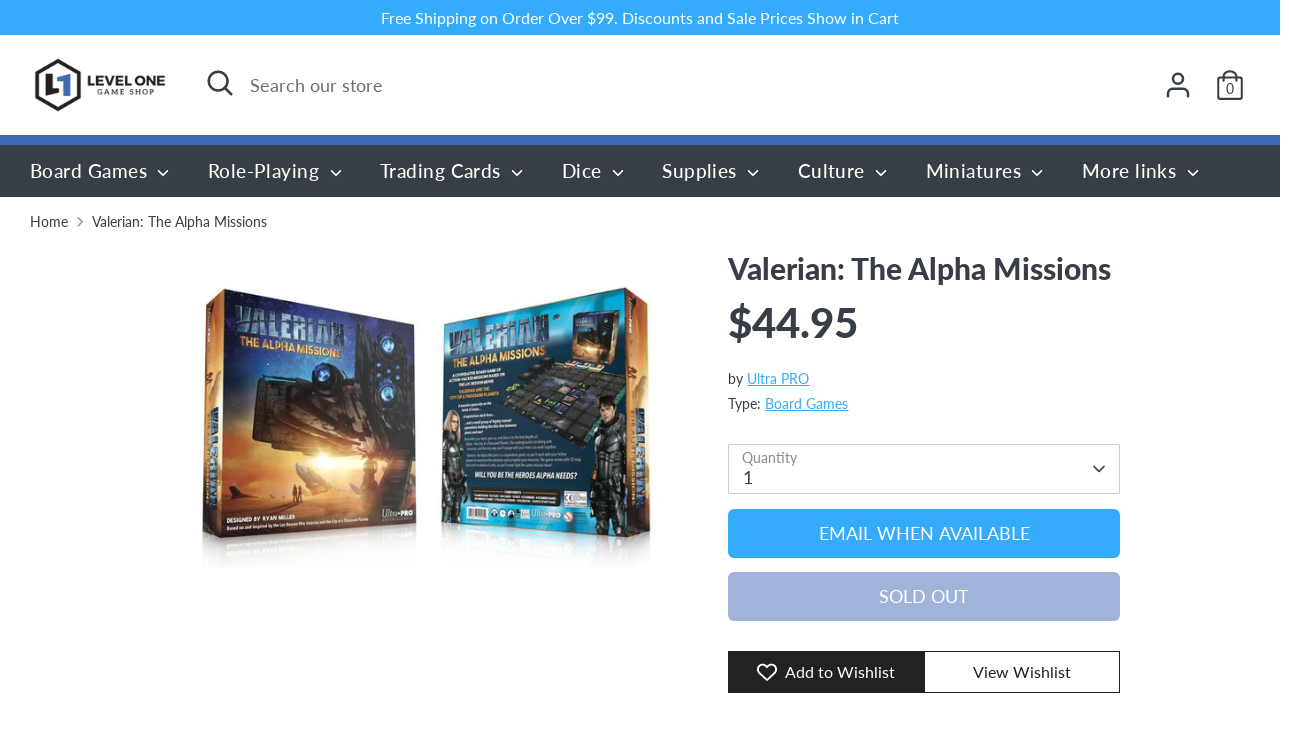

--- FILE ---
content_type: text/javascript
request_url: https://cdn-sf.vitals.app/assets/js/m16.d2dafa979c866723b347.chunk.bundle.js
body_size: 14048
content:
"use strict";(window.webpackChunkvitalsLibrary=window.webpackChunkvitalsLibrary||[]).push([[6325],{8243:(t,n,e)=>{e.d(n,{A:()=>a});var o=e(5859);var r;function i(){return i=Object.assign?Object.assign.bind():function(t){for(var n=1;n<arguments.length;n++){var e=arguments[n];for(var o in e)({}).hasOwnProperty.call(e,o)&&(t[o]=e[o])}return t},i.apply(null,arguments)}const a=t=>o.createElement("svg",i({width:20,height:20,xmlns:"http://www.w3.org/2000/svg"},t),r||(r=o.createElement("path",{fill:"currentColor",d:"M10.461 6.462a.46.46 0 1 0-.923 0v3.076H6.462a.46.46 0 1 0 0 .923h3.076v3.078a.46.46 0 1 0 .923 0V10.46h3.078a.46.46 0 1 0 0-.923H10.46V6.462Z"})))},4827:(t,n,e)=>{e.d(n,{A:()=>i});var o=e(8578);var r=e.n(o)()(!1);r.push([t.id,".Vtl-Spinner{display:block !important;border-radius:50%;width:1em;height:1em;transform:translateZ(0);animation:vtl-spinner-rotate 1.1s infinite linear;margin:0 auto;border:.1em solid rgba(0,0,0,.2);border-left:.1em solid #000}@keyframes vtl-spinner-rotate{0%{transform:rotate(0deg)}100%{transform:rotate(360deg)}}@keyframes vtl-spinner-rotate{0%{transform:rotate(0deg)}100%{transform:rotate(360deg)}}.Vtl-StickyAddToCart__ProductInfo{display:flex;flex-direction:row;gap:var(--vtl-space-12);align-items:center;flex:1 1 auto}@media(min-width: 992px){.Vtl-StickyAddToCart__ProductInfo{min-width:0}}.Vtl-StickyAddToCart__ProductInfoContainer{display:flex;flex-direction:column;gap:var(--vtl-space-4);width:100%;min-width:0}@media(min-width: 768px){.Vtl-StickyAddToCart__ProductInfoContainer{flex-flow:row nowrap;align-items:center;justify-content:space-between;gap:var(--vtl-space-24)}.Vtl-StickyAddToCart__ProductInfoContainer .Vtl-StickyAddToCart__ProductPrice{justify-content:flex-end}.Vtl-StickyAddToCart__ProductInfoContainer--hasOnlyPrice{justify-content:flex-end}}.Vtl-StickyAddToCart__ProductInfoDetails{display:flex;flex-direction:column;gap:var(--vtl-space-4);align-items:flex-start;justify-content:center;height:100%;min-width:0}.Vtl-StickyAddToCart__ProductInfoTitle{white-space:nowrap;overflow:hidden;text-overflow:ellipsis;max-width:100%;width:100%}@media(min-width: 768px){.Vtl-StickyAddToCart__ProductInfoTitle{max-width:400px}}@media(min-width: 992px){.Vtl-StickyAddToCart__ProductInfoTitle{max-width:100%}}@media(min-width: 1100px){.Vtl-StickyAddToCart__ProductInfoTitle{max-width:325px}}.Vtl-StickyAddToCart__ProductInfoReviewsStars .Vtl-pr-review-stars-snippet.Vtl-pr-review-stars-snippet--inner-el.vtl-pr-ss__inner-el{font-size:var(--vtl-font-size-14)}.Vtl-StickyAddToCart__ProductImage{display:flex;justify-content:center;width:60px;height:60px;flex:0 0 auto}.Vtl-StickyAddToCart__ProductImage img{max-width:100%;width:auto;margin:0;padding:0;height:100%;object-fit:cover;object-position:center}.Vtl-StickyAddToCart__ProductPrice{display:flex;flex-flow:row wrap;column-gap:var(--vtl-space-8);font-size:var(--vtl-font-size-14);align-items:center}.Vtl-StickyAddToCart__ProductPriceCurrent{font-weight:var(--vtl-font-weight-600);white-space:nowrap}.Vtl-StickyAddToCart__ProductPriceInitial{white-space:nowrap;font-weight:var(--vtl-font-weight-400);text-decoration:line-through;opacity:.5}.Vtl-StickyAddToCart__ProductQuantity{display:flex;flex:1 1 auto;width:75px;height:var(--vtl-space-32)}@media(min-width: 992px){.Vtl-StickyAddToCart__ProductQuantity{flex:0 0 auto}}.Vtl-StickyAddToCart__ProductQuantity .Vtl-QuantitySelector__Container .Vtl-Button{height:100%;width:var(--vtl-space-32);padding:0 !important;min-width:0 !important;box-shadow:none !important;line-height:var(--vtl-line-height-140) !important}.Vtl-StickyAddToCart__ProductQuantity .Vtl-QuantitySelector__Container input[type=number]{line-height:var(--vtl-line-height-140);font-weight:var(--vtl-font-weight-400);font-size:var(--vtl-font-size-14);padding:0;text-indent:0;width:100%;min-width:0}.Vtl-StickyAddToCart__ProductQuantity .Vtl-QuantitySelector__Container input[type=number]:focus-visible{outline:none;box-shadow:none}.Vtl-StickyAddToCart__ProductVariantPicker{display:block;width:95px;height:var(--vtl-space-32);position:relative;flex:2 1 auto}@media(min-width: 992px){.Vtl-StickyAddToCart__ProductVariantPicker{flex:0 0 auto;width:170px}}.Vtl-StickyAddToCart__ProductVariantPicker .Vtl-StickyAddToCart__ProductVariantPickerDropdown{max-width:100%}@media(max-width: 460px){.Vtl-StickyAddToCart__ProductVariantPickerDropdown-Portal .Vtl-DropdownDialog{margin:var(--vtl-space-4) var(--vtl-space-24) 0 var(--vtl-space-24);width:calc(100% - var(--vtl-space-48))}}.Vtl-StickyAddToCart__AddToCartButton{display:flex;position:relative;justify-content:center;align-items:center;width:100%;height:36px;padding:var(--vtl-space-6) var(--vtl-space-12);box-sizing:border-box;cursor:pointer;border-radius:var(--vtl-border-radius-4);border:var(--vtl-border-width-1);overflow:hidden;text-align:center;margin:0;line-height:1}@media(min-width: 481px){.Vtl-StickyAddToCart__AddToCartButton{height:var(--vtl-space-32)}}@media(min-width: 992px){.Vtl-StickyAddToCart__AddToCartButton{width:150px}}@media(min-width: 1050px){.Vtl-StickyAddToCart__AddToCartButton--isLarge{width:254px}}.Vtl-StickyAddToCart__Actions{display:flex;flex-direction:column;gap:var(--vtl-space-8);align-items:center}@media(min-width: 992px){.Vtl-StickyAddToCart__Actions{flex-direction:row}}.Vtl-StickyAddToCart__Actions--hasInfo,.Vtl-StickyAddToCart__Actions--hasOnlyQuantity{flex-direction:row}.Vtl-StickyAddToCart__Actions--hasInfo .Vtl-StickyAddToCart__AddToCartButton,.Vtl-StickyAddToCart__Actions--hasOnlyQuantity .Vtl-StickyAddToCart__AddToCartButton,.Vtl-StickyAddToCart__Actions--hasVariantSelector .Vtl-StickyAddToCart__AddToCartButton{height:var(--vtl-space-32)}.Vtl-StickyAddToCart__Actions--hasOnlyQuantity .Vtl-StickyAddToCart__ActionsContainer{width:auto}.Vtl-StickyAddToCart__Actions--hasOnlyQuantity .Vtl-StickyAddToCart__ProductQuantity{flex:0 0 auto}.Vtl-StickyAddToCart__ActionsContainer{display:flex;gap:var(--vtl-space-8);width:100%}@media(min-width: 992px){.Vtl-StickyAddToCart__ActionsContainer{width:auto}}.Vtl-StickyAddToCart{display:none;position:fixed;left:0;right:0;padding:var(--vtl-space-16) var(--vtl-space-24);height:auto;max-height:136px;width:100vw;line-height:var(--vtl-line-height-140);font-weight:var(--vtl-font-weight-400);font-size:var(--vtl-font-size-14);transition:.3s ease-in-out;box-shadow:var(--vtl-space-4) 0 10px rgba(0,0,0,.4)}@media(min-width: 481px){.Vtl-StickyAddToCart{padding:var(--vtl-space-16) var(--vtl-space-20);width:100%}}@media(min-width: 992px){.Vtl-StickyAddToCart{padding:var(--vtl-space-0) var(--vtl-space-96)}.Vtl-StickyAddToCart--isSmall .Vtl-StickyAddToCart__Container,.Vtl-StickyAddToCart--isSmall .Vtl-StickyAddToCart__ProductInfoContainer{gap:var(--vtl-space-20)}.Vtl-StickyAddToCart--isSmall .Vtl-StickyAddToCart__ProductImage{width:40px;height:40px}.Vtl-StickyAddToCart--isSmall .Vtl-StickyAddToCart__ProductInfoDetails{gap:var(--vtl-space-0)}.Vtl-StickyAddToCart--isMedium .Vtl-StickyAddToCart__Container,.Vtl-StickyAddToCart--isMedium .Vtl-StickyAddToCart__ProductInfoContainer{gap:var(--vtl-space-24)}.Vtl-StickyAddToCart--isMedium .Vtl-StickyAddToCart__ProductInfoDetails{gap:var(--vtl-space-2)}.Vtl-StickyAddToCart--isMedium .Vtl-StickyAddToCart__ProductQuantity,.Vtl-StickyAddToCart--isMedium .Vtl-QuantitySelector__Container{height:var(--vtl-space-40)}.Vtl-StickyAddToCart--isMedium .Vtl-StickyAddToCart__ProductVariantPicker,.Vtl-StickyAddToCart--isMedium .Vtl-Dropdown__Header{height:var(--vtl-space-40);min-height:var(--vtl-space-40);max-height:var(--vtl-space-40)}.Vtl-StickyAddToCart--isMedium .Vtl-StickyAddToCart__AddToCartButton{height:var(--vtl-space-40)}.Vtl-StickyAddToCart--isBig .Vtl-StickyAddToCart__Container,.Vtl-StickyAddToCart--isBig .Vtl-StickyAddToCart__ProductInfoContainer{gap:var(--vtl-space-20)}.Vtl-StickyAddToCart--isBig .Vtl-StickyAddToCart__ProductInfoDetails{gap:var(--vtl-space-4)}.Vtl-StickyAddToCart--isBig .Vtl-StickyAddToCart__ProductImage{width:var(--vtl-space-80);height:var(--vtl-space-80)}.Vtl-StickyAddToCart--isBig .Vtl-StickyAddToCart__ProductQuantity,.Vtl-StickyAddToCart--isBig .Vtl-QuantitySelector__Container{height:44px}.Vtl-StickyAddToCart--isBig .Vtl-StickyAddToCart__ProductVariantPicker,.Vtl-StickyAddToCart--isBig .Vtl-Dropdown__Header{height:44px;min-height:44px;max-height:44px}.Vtl-StickyAddToCart--isBig .Vtl-StickyAddToCart__AddToCartButton{height:44px}}@media(min-width: 1050px){.Vtl-StickyAddToCart--isMedium .Vtl-StickyAddToCart__AddToCartButton--isLarge{width:270px}.Vtl-StickyAddToCart--isBig .Vtl-StickyAddToCart__AddToCartButton--isLarge{width:302px}}.Vtl-StickyAddToCart--isVisible{display:block !important}.Vtl-StickyAddToCart--hasMinimalStyle{padding:var(--vtl-space-20) var(--vtl-space-24);max-height:62px}.Vtl-StickyAddToCart--hasMinimalStyle .Vtl-StickyAddToCart__AddToCartButton{padding:0;box-shadow:none !important;border:none !important;line-height:var(--vtl-line-height-140);font-size:var(--vtl-font-size-16);height:22px;width:100%}.Vtl-StickyAddToCart__Container{display:flex;flex-direction:column;justify-content:center;gap:var(--vtl-space-8);height:100%;width:100%;max-height:100%;max-width:1080px;margin:0 auto}@media(min-width: 992px){.Vtl-StickyAddToCart__Container{flex-direction:row;align-items:center;gap:var(--vtl-space-20)}}.rebuy-modal-visible #bundle-sticky_add_to_cart,.js-drawer-open #bundle-sticky_add_to_cart{height:0;visibility:hidden}",""]);const i=r},9428:(t,n,e)=>{e.d(n,{A:()=>i});var o=e(8578);var r=e.n(o)()(!1);r.push([t.id,".Vtl-Button{text-align:center;display:flex;justify-content:center;align-items:center;border-width:var(--vtl-border-width-0);background-color:rgba(0,0,0,0);border-radius:var(--vtl-border-radius-4);margin:0;color:var(--vtl-color-text-default-on-light)}.Vtl-Button:hover{opacity:.8}.Vtl-Button:hover:not(.Vtl-Button:hover:disabled,.Vtl-Button--Loading){cursor:pointer}.Vtl-Button:focus-visible{box-shadow:0 0 0 var(--vtl-space-2) var(--vtl-color-border-focus-on-light);outline:none}.Vtl-Button--isIconVariant{line-height:100%;border-width:var(--vtl-border-width-0)}.Vtl-Button--isOutlineVariant{background-color:rgba(0,0,0,0);border-width:var(--vtl-border-width-1);border-style:solid;border-color:var(--vtl-color-border-default-on-light);color:var(--vtl-color-text-on-bg-fill-on-dark)}.Vtl-Button--isFillVariant{background-color:var(--vtl-color-bg-fill-default-on-light);color:var(--vtl-color-text-on-bg-fill-on-light)}.Vtl-Button--isFillVariant .Vtl-Button__SpinnerWrapper .Vtl-Spinner{border-left-color:var(--vtl-color-text-on-bg-fill-on-light)}.Vtl-Button--isIconVariant svg path[stroke]{stroke:var(--vtl-color-icon-default-on-light)}.Vtl-Button--isIconVariant svg path[fill]{fill:var(--vtl-color-icon-default-on-light)}.Vtl-Button--isIconVariant:disabled svg path[stroke]{stroke:var(--vtl-color-icon-disable-on-light)}.Vtl-Button--isIconVariant:disabled svg path[fill]{fill:var(--vtl-color-icon-disable-on-light)}.Vtl-Button--isIconVariant:hover:not(.Vtl-Button--isIconVariant:disabled){background-color:var(--vtl-color-icon-button-surface-hover-on-light)}.Vtl-Button--isLinkVariant{background-color:rgba(0,0,0,0);color:var(--vtl-color-text-link-on-light)}.Vtl-Button--isLinkVariant.Vtl-Button--isLinkVariantMonochrome{color:var(--vtl-color-text-default-on-light)}.Vtl-Button--isDarkTheme.Vtl-Button--isOutlineVariant{border-color:var(--vtl-color-border-default-on-dark);color:var(--vtl-color-text-default-on-dark)}.Vtl-Button--isDarkTheme.Vtl-Button--isFillVariant{background-color:var(--vtl-color-bg-fill-default-on-dark);color:var(--vtl-color-text-on-bg-fill-on-dark)}.Vtl-Button--isDarkTheme.Vtl-Button--isIconVariant svg path[stroke]{stroke:var(--vtl-color-icon-default-on-dark)}.Vtl-Button--isDarkTheme.Vtl-Button--isIconVariant svg path[fill]{fill:var(--vtl-color-icon-default-on-dark)}.Vtl-Button--isDarkTheme.Vtl-Button--isIconVariant:disabled svg path[stroke]{stroke:var(--vtl-color-icon-disable-on-dark)}.Vtl-Button--isDarkTheme.Vtl-Button--isIconVariant:disabled svg path[fill]{fill:var(--vtl-color-icon-disable-on-dark)}.Vtl-Button--isDarkTheme.Vtl-Button--isIconVariant:hover:not(.Vtl-Button--isDarkTheme.Vtl-Button--isIconVariant:disabled){background-color:var(--vtl-color-icon-button-surface-hover-on-dark)}.Vtl-Button--isDarkTheme.Vtl-Button--isLinkVariant{color:var(--vtl-color-text-link-on-dark)}.Vtl-Button--isDarkTheme.Vtl-Button--isLinkVariant.Vtl-Button--isLinkVariantMonochrome{color:var(--vtl-color-text-default-on-dark)}.Vtl-Button--isDarkTheme.Vtl-Button--isGhostVariant{color:var(--vtl-color-text-default-on-dark)}.Vtl-Button--isDarkTheme svg path[stroke]{stroke:var(--vtl-color-icon-default-on-dark)}.Vtl-Button--isDarkTheme svg path[fill]{fill:var(--vtl-color-icon-default-on-dark)}.Vtl-Button--small.Vtl-Button--isOutlineVariant,.Vtl-Button--small.Vtl-Button--isFillVariant,.Vtl-Button--small.Vtl-Button--isGhostVariant{padding:var(--vtl-space-4) var(--vtl-space-8)}.Vtl-Button--small.Vtl-Button--isOutlineVariant .Vtl-Button__PrefixIcon,.Vtl-Button--small.Vtl-Button--isFillVariant .Vtl-Button__PrefixIcon,.Vtl-Button--small.Vtl-Button--isGhostVariant .Vtl-Button__PrefixIcon{margin-left:calc(var(--vtl-space-2)*-1)}.Vtl-Button--small.Vtl-Button--isOutlineVariant .Vtl-Button__SuffixIcon,.Vtl-Button--small.Vtl-Button--isFillVariant .Vtl-Button__SuffixIcon,.Vtl-Button--small.Vtl-Button--isGhostVariant .Vtl-Button__SuffixIcon{margin-right:calc(var(--vtl-space-2)*-1)}.Vtl-Button--small.Vtl-Button--isIconVariant{padding:var(--vtl-space-4)}.Vtl-Button--medium.Vtl-Button--isOutlineVariant,.Vtl-Button--medium.Vtl-Button--isFillVariant,.Vtl-Button--medium.Vtl-Button--isGhostVariant{padding:var(--vtl-space-6) var(--vtl-space-12)}.Vtl-Button--medium.Vtl-Button--isOutlineVariant .Vtl-Button__PrefixIcon,.Vtl-Button--medium.Vtl-Button--isFillVariant .Vtl-Button__PrefixIcon,.Vtl-Button--medium.Vtl-Button--isGhostVariant .Vtl-Button__PrefixIcon{margin-left:calc(var(--vtl-space-4)*-1)}.Vtl-Button--medium.Vtl-Button--isOutlineVariant .Vtl-Button__SuffixIcon,.Vtl-Button--medium.Vtl-Button--isFillVariant .Vtl-Button__SuffixIcon,.Vtl-Button--medium.Vtl-Button--isGhostVariant .Vtl-Button__SuffixIcon{margin-right:calc(var(--vtl-space-4)*-1)}.Vtl-Button--medium.Vtl-Button--isIconVariant{padding:var(--vtl-space-6)}.Vtl-Button--large.Vtl-Button--isOutlineVariant,.Vtl-Button--large.Vtl-Button--isFillVariant,.Vtl-Button--large.Vtl-Button--isGhostVariant{padding:var(--vtl-space-8) var(--vtl-space-16)}.Vtl-Button--large.Vtl-Button--isOutlineVariant .Vtl-Button__PrefixIcon,.Vtl-Button--large.Vtl-Button--isFillVariant .Vtl-Button__PrefixIcon,.Vtl-Button--large.Vtl-Button--isGhostVariant .Vtl-Button__PrefixIcon{margin-left:calc(var(--vtl-space-8)*-1)}.Vtl-Button--large.Vtl-Button--isOutlineVariant .Vtl-Button__SuffixIcon,.Vtl-Button--large.Vtl-Button--isFillVariant .Vtl-Button__SuffixIcon,.Vtl-Button--large.Vtl-Button--isGhostVariant .Vtl-Button__SuffixIcon{margin-right:calc(var(--vtl-space-8)*-1)}.Vtl-Button--large.Vtl-Button--isIconVariant{padding:var(--vtl-space-8)}.Vtl-Button__SpinnerWrapper{display:none;position:absolute}.Vtl-Button__SpinnerWrapper .Vtl-Spinner,.Vtl-Button__PrefixIcon,.Vtl-Button__SuffixIcon{width:var(--vtl-space-20);height:var(--vtl-space-20)}.Vtl-Button__Content{display:flex;flex-direction:row;align-items:center;gap:var(--vtl-space-2);width:100%}.Vtl-Button--Loading:hover{cursor:not-allowed}.Vtl-Button--Loading .Vtl-Button__SpinnerWrapper{display:block}.Vtl-Button--Loading .Vtl-Button__Content{visibility:hidden}.Vtl-Button__Text{display:block;text-overflow:ellipsis;white-space:nowrap;overflow:hidden;text-align:center;width:inherit}",""]);const i=r},1338:(t,n,e)=>{e.d(n,{A:()=>i});var o=e(8578);var r=e.n(o)()(!1);r.push([t.id,".Vtl-QuantitySelector__Container{display:flex;align-items:center;height:var(--vtl-space-32);border-radius:var(--vtl-border-radius-4);border:var(--vtl-border-width-1) solid var(--vtl-color-border-secondary-on-light);background-color:var(--vtl-color-bg-surface-default-on-light);flex-direction:row;justify-content:center;color:var(--vtl-color-text-default-on-light)}.Vtl-QuantitySelector__Container input[type=number]::-webkit-inner-spin-button,.Vtl-QuantitySelector__Container input[type=number]::-webkit-outer-spin-button{appearance:none;margin:0}.Vtl-QuantitySelector__Container input[type=number]{appearance:textfield;width:50px;height:100%;border:0;margin:0;padding:0;background-color:rgba(0,0,0,0);color:var(--vtl-color-text-default-on-light);text-align:center}.Vtl-QuantitySelector__Container input[type=number]:focus-visible{box-shadow:0 0 0 var(--vtl-space-2) var(--vtl-color-border-focus-on-light);outline:none}.Vtl-QuantitySelector__Container--isDarkTheme{background-color:var(--vtl-color-bg-surface-default-on-dark);border-color:var(--vtl-color-border-secondary-on-dark);color:var(--vtl-color-text-default-on-dark)}.Vtl-QuantitySelector__Container--isDarkTheme input[type=number]{color:var(--vtl-color-text-default-on-dark)}",""]);const i=r},718:(t,n,e)=>{e.d(n,{A:()=>i});var o=e(8578);var r=e.n(o)()(!1);r.push([t.id,".Vtl-Spinner{display:block !important;border-radius:50%;width:1em;height:1em;transform:translateZ(0);animation:vtl-spinner-rotate 1.1s infinite linear;margin:0 auto;border:.1em solid rgba(0,0,0,.2);border-left:.1em solid #000}@keyframes vtl-spinner-rotate{0%{transform:rotate(0deg)}100%{transform:rotate(360deg)}}@keyframes vtl-spinner-rotate{0%{transform:rotate(0deg)}100%{transform:rotate(360deg)}}",""]);const i=r},889:(t,n,e)=>{e.d(n,{e:()=>s});var o=e(8836);var r=e(1754);var i=e(6636);var a=e(5859);const l=(0,i.s)('Money');const s=(0,a.memo)(function({value:t,className:n,shouldConvert:e=!0,shouldRound:i=!0}){const s=(0,a.useMemo)(()=>r.b.T75.n77(t,e,i),[e,i,t]);const c=(0,a.useMemo)(()=>n?['notranslate',n]:['notranslate'],[n]);return s?(0,o.Y)("span",{className:l({extra:c}),dangerouslySetInnerHTML:{__html:s}}):null})},5160:(t,n,e)=>{e.r(n);e.d(n,{B35:()=>wt});var o=e(1076);var r=e(8836);var i=e(7902);var a=e(7798);var l=e(2085);var s=e(1754);var c=e(8970);var d=e(9880);var u=e(5859);var v=e(6636);var h=e(5172);var m=e.n(h);var p=e(8870);const f=function(t){if(0===arguments.length)throw new TypeError('`CSS.escape` requires an argument.');const n=String(t);const{length:e}=n;let o=-1;let r;let i='';const a=n.charCodeAt(0);for(;++o<e;){r=n.charCodeAt(o);0!==r?i+=r>=1&&r<=31||127===r||0===o&&r>=48&&r<=57||1===o&&r>=48&&r<=57&&45===a?`\\${r.toString(16)} `:(0!==o||1!==e||45!==r)&&(r>=128||45===r||95===r||r>=48&&r<=57||r>=65&&r<=90||r>=97&&r<=122)?n.charAt(o):`\\${n.charAt(o)}`:i+='�'}return i};function g(t,n,e={bubbles:!0,cancelable:!0}){t.dispatchEvent(new Event(n,e))}var y=e(4108);var V=e(773);var _=e(1994);var b=e(5956);var k=e(7466);var S=e(5731);var C=e(5644);var w=e(1592);var T=e(6442);var x=e(6268);const B=(0,v.s)('StickyAddToCart');const A=t=>{s.b.Y43.M25().find(`option[value="${t}"]`).closest('select').val(t).trigger('change')};const P=t=>{var n;const e=(t=>{const n=`\n\t\t\t\t\tdiv[data-value="${t}"] input,\n\t\t\t\t\tinput[value="${t}"]\n\t\t\t\t`;const e=s.b.Y43.M25().find(n);if(e.length)return e;const o=m()('.product__info-container variant-radios').find(n);return o.length?o:m()()})(t);if(e.length){e.prop('checked',!0);null===(n=e[0])||void 0===n||n.dispatchEvent(new Event('change',{bubbles:!0}))}};const I=(t,n,e)=>{var o,r,i;const a=s.b.Y43.w51();const l=document.querySelector('variant-selects');const c=document.querySelector('variant-picker');const d=(null==l?void 0:l.querySelector('select'))||(null==c?void 0:c.querySelector('select'));if(!l&&!c||d){if(null==a?void 0:a.length){const n=a.find('option');for(let e=0;e<n.length;e+=1){if(m()(n[e]).val()===String(t.Y69)){a.val(t.Y69).trigger('change');break}if(m()(n[e]).val()===String(t.W54)){a.val(t.W54).trigger('change');break}}}const e=['U6','U7','U8'];for(let a=1;a<=3;a+=1){const l=`option${a}`;const c=t[e[a-1]];const d=encodeURIComponent(c);const u=f(c);const v=[`input[name="${l}-${n.Y69}"][value="${d}"]`,`input[name="${l}-${n.Y69}"][value="${u}"]`,`input[data-index="${l}"][value="${d}"]`,`input[data-index="${l}"][value="${u}"]`,`input[data-option="${l}"][value="${d}"]`,`input[data-option="${l}"][value="${u}"]`];const h=[`.single-option-selector[data-option="${l}"]`,`.single-option-selector[data-index="${l}"]`,`.single-option-selector-product-template[data-index="${l}"]`,".single-option-selector[data-variant-option]",".single-option-selector#SingleOptionSelector-product-"+(a-1)];if(null==n?void 0:n.U9){const t=s.b.W66.C20(null!==(i=null===(r=null===(o=null==n?void 0:n.U9)||void 0===o?void 0:o[a-1])||void 0===r?void 0:r.name)&&void 0!==i?i:'');v.push(`input[name="${t}"][value="${d}"]`,`input[name="${t}"][value="${u}"]`);h.push(`select.select__select[name="options[${t}]"]`)}const p=v.join(',');const g=h.join(',');const y=m()(p);const V=m()(g);const _=new Event('change',{bubbles:!0});y.prop('checked',!0);y.toArray().forEach(t=>{t.dispatchEvent(_)});V.val(c);V.toArray().forEach(t=>{t.dispatchEvent(_)})}const l=s.b.W66.C20(t.W54);((t,n)=>{P(t);const e=s.b.Y43.M25().find('input[name="id"]');if(e.length){e.val(n);g(e[0],'change')}})(l,t.Y69);A(l);A(t.Y69);(t=>{const n=m()(`.product__option button[data-button="${t}"]`);n.length&&g(n[0],'click')})(l)}else{!function(t){if(!t)return;const n=new MutationObserver(()=>{const t=document.querySelector('variant-selects');const n=document.querySelector('variant-picker');((null==t?void 0:t.querySelectorAll('input'))||(null==n?void 0:n.querySelectorAll('input'))||[]).forEach(t=>{const n=t.focus;t.focus=function(e){t.focus=n;return n.call(this,Object.assign(Object.assign({},e),{preventScroll:!0}))}});window.scrollTo({top:window.scrollY,behavior:'smooth'})});n.observe(document.body,{childList:!0,subtree:!0});setTimeout(()=>{n.disconnect()},3e3)}(e);((null==l?void 0:l.querySelectorAll('input'))||(null==c?void 0:c.querySelectorAll('input'))||[]).forEach(n=>{const e=m()(n).val();if(e===String(t.W54)||e===String(t.Y69)||e===String(t.U6)||e===String(t.U7)||e===String(t.U8)){m()(n).prop('checked',!0);m()(n).trigger('change');const t=new Event('change',{bubbles:!0});n.dispatchEvent(t)}})}const u=[t=>`.product__option button[data-button="${t}"]`,t=>`button[data-value="${t}"]`,t=>`button[aria-label="${t}"]`,t=>`button[title="${t}"]`];[t.U6,t.U7,t.U8].forEach(t=>{t&&u.some(n=>{const e=n(t);const o=document.querySelector(e);if(o){o.click();return!0}return!1})})};function Y(t){var n;for(let e=0;e<t.length;e+=1){const o=m()(t[e]);if(!(null===(n=o.attr('class'))||void 0===n?void 0:n.includes('material-icons'))&&o.is(':visible')&&o.text().length>3&&!o.find('svg').length&&'svg'!==o[0].tagName)return o.text().trim()}}function D(t,n,e){const o=window.getComputedStyle(t);const r=n.style;for(let t=0;t<o.length;t+=1){const n=o[t];try{const t=o.getPropertyValue(n);const i=o.getPropertyPriority(n);!e||'color'!==n&&'-webkit-text-fill-color'!==n?r.setProperty(n,t,i):r.setProperty(n,`#${e}`,i)}catch(t){}}}function $(t,n){const e=[];t.childNodes.forEach(t=>{var o;if(t.nodeType===Node.ELEMENT_NODE){const o=function(t,n){const e=t.cloneNode(!0);D(t,e,n);const o=t.children;const r=e.children;for(let t=0;t<o.length&&t<r.length;t+=1)D(o[t],r[t],n);return e}(t,n);e.push(o.outerHTML)}else t.nodeType===Node.TEXT_NODE&&(null===(o=t.textContent)||void 0===o?void 0:o.trim())&&e.push(t.textContent)});return e.join('')}function O(){const{w9:t,t42:n}=(0,c.D1)();return s.b.Y43.J63()<481?t:n}function M(t){return(0,o.sH)(this,void 0,void 0,function*(){if(s.b.Y42.G72())return s.b.Y43.H12();if(t&&s.b.Y42.O40())try{const t=yield(0,T.xL)(w.$P.Q49,{r51:!0});if(t)return t.U23}catch(t){b.a.n25(new k.v('Failed to get a valid injector for AtcButton on homepage',k.J.W39,{L72:Object.assign(Object.assign({},(0,S.Pu)(t)),{mid:a.X.Q15,sr:1})}))}})}function E(t){return(0,o.sH)(this,arguments,void 0,function*({settings:t,traits:n,hasMinimalStyle:e}){const{D80:r,B15:i,B22:a,y52:l}=t;const d=s.b.Y43.J63()<481?r:i;const u='empire'===(0,V.D)();const v=(0,x.ZZ)(n,'container','height');const h=yield function(t,n){return(0,o.sH)(this,void 0,void 0,function*(){const{L82:e,B22:o,w6:r,E0:i}=t;if(n){if(r===c.$L.V22)return`#${e}`;const t=yield M(i);return(null==t?void 0:t.length)?t.css('background-color'):`#${o}`}return`#${o}`})}(t,e);return`\n\t\t.Vtl-StickyAddToCart {\n\t\t\t${d||c.Ju.V28}: 0;\n\t\t\tbackground-color: ${h};\n\t\t\tz-index: ${u?501:20};\n\n\t\t\t@media (min-width: 992px) {\n\t\t\t\theight: ${v};\n\t\t\t}\n\t\t}\n\t\t#bundle-sticky_add_to_cart .Vtl-StickyAddToCart__ProductInfoTitle,\n\t\t#bundle-sticky_add_to_cart .Vtl-StickyAddToCart__ProductPriceInitial,\n\t\t#bundle-sticky_add_to_cart .Vtl-StickyAddToCart__ProductInfoReviewsStars .vtl-pr-ss__inner-el\n\t\t{\n\t\t\tcolor: #${l};\n\t\t}\n\t\t#bundle-sticky_add_to_cart .Vtl-StickyAddToCart__ProductQuantity .Vtl-QuantitySelector__Container,\n \t\t#bundle-sticky_add_to_cart .Vtl-StickyAddToCart__ProductVariantPicker .Vtl-Dropdown__Header\n\t\t{\n\t\t\tcolor: #${l};\n\t\t\tbackground-color: #${a};\n\t\t}\n\t\t#bundle-sticky_add_to_cart .Vtl-StickyAddToCart__ProductQuantity .Vtl-QuantitySelector__Container .Vtl-Button--isIconVariant svg path[fill]\n\t\t{\n\t\t\tfill: #${l};\n\t\t}\n\t\t${(0,y.E0)(n)}\n\t`})}const N=(t,n,e)=>(0,o.sH)(void 0,void 0,void 0,function*(){if(s.b.Y42.G72())return s.b.Y43.J63()<481&&e||s.b.Y43.J63()>480&&n?s.b.T78.w40():void 0;if(t&&s.b.Y42.O40())try{const t=yield(0,T.xL)(w.$P.U12,{r51:!0});if(t){const n=t.U23.find('input[name="product-id"]');if(n.length){const t=n.val();const e='string'==typeof t;if(e||'number'==typeof t){const n=e?parseInt(t,10):t;return(yield(r=[n],i=a.X.Q15,(0,o.sH)(void 0,void 0,void 0,function*(){let t;try{t=yield(0,_.Zt)(r)}catch(t){b.a.n25(new k.v('FetchProducts: storefront API fetch error',k.J.W39,{L72:Object.assign(Object.assign({},(0,S.Pu)(t)),{stk:(0,S.yf)(t),ids:r,mid:i,sr:10})}));return[]}return t.length?t.map(t=>{var n;try{if(!(null==t?void 0:t.variants))throw new Error('Product variants are missing');const e=t.variants.edges.map(t=>{var n;const e=t.node;const o=e.image;const r=o?{Y45:o.src,Y46:o.altText||e.title,J45:o.width&&o.height?o.width/o.height:1}:void 0;return new p.Iw({Y69:parseFloat(e.id.split('/').pop()),W54:e.title,U6:null,U7:null,U8:null,W55:parseFloat(e.price.amount),E43:(null===(n=e.compareAtPrice)||void 0===n?void 0:n.amount)?parseFloat(e.compareAtPrice.amount):void 0,M22:Boolean(e.availableForSale),W56:r})});const o=null===(n=t.images.edges[0])||void 0===n?void 0:n.node;const r=o?{Y45:o.src,Y46:o.altText||t.title,J45:o.width&&o.height?o.width/o.height:1}:void 0;const i=t.collections.edges.map(t=>(0,C.JH)(t.node.id));return new p.F4({Y69:parseFloat(t.id.split('/').pop()),M22:e[0].M22,W54:t.title,V40:t.handle,V41:'',X71:[],H8:r,S42:e,H9:i,U9:[]})}catch(n){b.a.n25(new k.v('FetchProducts: map product error',k.J.W39,{L72:{mid:i,msg:`Error processing product ${(null==t?void 0:t.id)||'unknown'}: ${(0,S.X5)(n)}`,sr:10}}));return null}}).filter(t=>null!==t):[]})))[0]}return}return}return}catch(t){b.a.n25(new k.v('Failed to get product details for AtcForm on homepage',k.J.W39,{L72:Object.assign(Object.assign({},(0,S.Pu)(t)),{mid:a.X.Q15,sr:10})}));return}var r,i});var Q=e(5690);var L=e(3252);var X=e(2916);var j=e(796);var H=e(4297);const F=(0,u.memo)(function({currentVariant:t,product:n}){var e,o;const i=(0,u.useMemo)(()=>{var e,o;return(null===(e=null==t?void 0:t.W56)||void 0===e?void 0:e.Y45)?s.b.W66.w75(t.W56.Y45,j.W.W45):s.b.W66.w75((null===(o=n.H8)||void 0===o?void 0:o.Y45)||'',j.W.W45)},[null===(e=null==t?void 0:t.W56)||void 0===e?void 0:e.Y45,null===(o=n.H8)||void 0===o?void 0:o.Y45]);return(0,r.Y)("div",{className:B('ProductImage'),children:(0,r.Y)("img",{src:i||H._5,className:B('ProductImageTag'),alt:"Product thumbnail"})})});var W=e(889);const U=(0,u.memo)(function({currentVariant:t,showOnHomepage:n,showPrice:e,showCompareAtPrice:o}){const i=(0,u.useMemo)(()=>n&&s.b.Y42.O40(),[n]);const a=(0,u.useMemo)(()=>{if(t&&e)return i?t.W55:s.b.T75.H35(t.W55)},[t,e,i]);const l=(0,u.useMemo)(()=>{if(t&&o&&t.E43&&!(t.E43<=t.W55))return i?t.E43:s.b.T75.H35(t.E43)},[t,o,i]);return e||o?(0,r.FD)("div",{className:B('ProductPrice'),children:[a?(0,r.Y)(W.e,{className:B('ProductPriceDiscounted'),value:a,shouldRound:!1,shouldConvert:!1}):null,l?(0,r.Y)(W.e,{className:B('ProductPriceInitial'),value:l,shouldRound:!1,shouldConvert:!1}):null]}):null});const J=(0,u.memo)(function({currentVariant:t,product:n,showProductTitleTrait:e,settings:o}){const{y51:i,d0:l,B24:c,h26:d,i52:v,d51:h,c85:m,d52:p,E0:f}=o;const g=(0,u.useMemo)(()=>s.b.Y43.J63()>480?e:l,[l,e]);const y=(0,u.useMemo)(()=>s.b.Y43.J63()>480||l,[l]);const V=(0,u.useMemo)(()=>s.b.Y43.J63()>480||c,[c]);const _=(0,u.useMemo)(()=>V&&(s.b.Y43.J63()>480?d:v),[V,d,v]);const b=(0,u.useMemo)(()=>{const t=s.b.Y43.J63()>480?i:h;return(0,Q.i)(a.X.D75)&&t},[i,h]);const k=(0,u.useMemo)(()=>g||b,[b,g]);const S=(0,u.useCallback)(()=>{if(!b||!n)return;const t=(s.b.Y43.J63()>480?m:p)?'{{ stars }} ({{ totalReviews }})':'{{ stars }}';return(0,r.Y)(L.g,{className:B('ProductInfoReviewsStars'),productHandle:n.V40,alignment:X.G.X60,format:t,size:16})},[n,b,m,p]);return(0,r.FD)("div",{className:B('ProductInfo'),children:[y?(0,r.Y)(F,{currentVariant:t,product:n}):null,(0,r.FD)("div",{className:B({element:'ProductInfoContainer',modifiers:{hasOnlyPrice:!k}}),children:[k?(0,r.FD)("div",{className:B('ProductInfoDetails'),children:[g?(0,r.Y)("div",{className:B({element:'ProductInfoTitle'}),children:null==n?void 0:n.W54}):null,S()]}):null,(0,r.Y)(U,{currentVariant:t,showPrice:V,showCompareAtPrice:_,showOnHomepage:f})]})]})});var z=e(5541);var q=e(1683);class Z{constructor(){this.listeners=new Set}Q57(t){this.listeners.add(t);1===this.listeners.size&&this.X27();return()=>this.N20(t)}N20(t){this.listeners.delete(t);this.listeners.size||this.Y20()}I19(t){this.listeners.forEach(n=>n(t))}}class G extends Z{constructor(t){super();this.options=t;this.T17=new MutationObserver(()=>this.I19())}X27(){Promise.resolve(this.options.getNode()).then(t=>{t&&this.T17.observe(t,this.options.observerOptions)})}Y20(){this.T17.takeRecords();this.T17.disconnect()}}let R;var K=e(7730);var tt=e(8302);var nt=e(8932);var et=e(7204);var ot=e(4032);var rt;!function(t){t.Small="40px";t.Medium="60px";t.Big="80px"}(rt||(rt={}));var it;!function(t){t.Small="small";t.Large="large"}(it||(it={}));var at=e(9085);var lt=e(767);const st=(0,u.memo)(function({currentVariant:t,onClick:n,settings:e,product:i,stickySubmitBtnStyleTrait:l}){const[d,v]=s.b.X65.n73(a.X.Q15);const[h,p]=(0,u.useState)(!1);const[f,g]=(0,u.useState)();const[y,V]=(0,u.useState)(!1);const[_,b]=(0,u.useState)();const{w6:k,Q20:C,y53:x,L82:A,E0:P,g12:I,t43:D}=e;const O=d(v.m16);const E=(0,u.useMemo)(()=>"Vtl-StickyAddToCart__AddToCartButton--"+(l===it.Small?'isSmall':'isLarge'),[l]);const N=(0,u.useMemo)(()=>k===c.$L.V22,[k]);const Q=(0,u.useCallback)(n=>{if(N&&t){V(!t.M22);g((e=!t.M22,{backgroundColor:`#${A}`,color:`#${C}`,opacity:e?.5:1,cursor:e?'not-allowed':'pointer',pointerEvents:e?'none':'auto'}))}var e;if(!N){if(!(null==n?void 0:n.length))return;const t=!(!n.prop('disabled')&&!n.prop('aria-disabled'));V(t);g(((t,n,e)=>{var o;if(!t.length)return;const r={backgroundColor:t.css('background-color'),color:t.css('color'),border:t.css('border'),opacity:t.css('opacity'),cursor:t.css('cursor'),textTransform:t.css('text-transform'),pointerEvents:n?'none':'auto'};if(!e)return r;let i=t.css('box-shadow');'none'===i&&(i=null===(o=window.getComputedStyle(t[0],':after'))||void 0===o?void 0:o.boxShadow);return Object.assign(Object.assign({},r),{boxShadow:i})})(n,t,x))}},[N,t,A,C,x]);const L=(0,u.useCallback)(t=>(0,o.sH)(this,void 0,void 0,function*(){t.preventDefault();if(y||'number'!=typeof _&&(null==_?void 0:_.includes('Out of stock')))return;p(!0);null==n||n(!0);const e=yield M(P);if(null==e?void 0:e.length){(0,K.gg)({S21:a.X.Q15,T76:tt.IW.S26,Q30:{[tt.hU.Q37]:i.Y69}});e[0].click()}(0,et.Z)(3e3).then(()=>{p(!1);null==n||n(!1)}).catch(()=>{})}),[_,y,n,i.Y69,P]);const X=(0,u.useCallback)(t=>{if(!(null==t?void 0:t.length))return;const n=(({atcButton:t,customAtcButtonText:n,customTextColor:e,cloneAtcButtonContentStyle:o})=>{if(!t.length)return;if(n)return n;if('INPUT'===t.prop('tagName'))return t.val();const r=t.children();let i;r.length&&'string'==typeof r[0].className&&r[0].className.includes('btn__text')?i=Y(m()(r[0]).children()):r.length>1&&(i=Y(r));if(i)return i;if(o)try{return $(t[0],e)}catch(n){return t.html()}return t.text().trim()})({atcButton:t,cloneAtcButtonContentStyle:I,customTextColor:N?C:void 0,customAtcButtonText:D&&!y?O:void 0});n&&b(n)},[I,N,y,C,O,D]);const j=(0,u.useCallback)(()=>h?(0,r.Y)(nt.DU,{size:23,color:null==f?void 0:f.color}):D&&O&&!y?_:I?void 0:_,[_,null==f?void 0:f.color,O,h,I,D,y]);const H=(0,u.useCallback)(()=>{if(!h&&I&&'string'==typeof _&&(y||!D||D&&!O))return{dangerouslySetInnerHTML:{__html:_}}},[_,h,I,O,D,y]);(0,u.useEffect)(()=>{const t=(0,ot.n)(50,()=>(0,o.sH)(this,void 0,void 0,function*(){const t=yield M(P);Q(t);X(t)}));const n=function(t){R||(R=new G({getNode:()=>(0,o.sH)(this,void 0,void 0,function*(){try{if(t){const t=yield(0,T.xL)(w.$P.U12,{r51:!0});return null==t?void 0:t.U23[1]}return s.b.Y43.i83()?s.b.Y43.M25()[0]:s.b.Y43.H12()[0]}catch(t){z.aU.o82(t,new z.fz(q.R$,{msg:(0,S.X5)(t),stk:(0,S.yf)(t)},(0,S.yf)(t)))}}),observerOptions:{attributes:!0,childList:!0,subtree:!0}}));return R}(P&&s.b.Y42.O40()).Q57(t);t();const e=(0,lt.u)(at.w.E20,()=>{t()});(0,et.Z)(3e3).then(n).catch(()=>{});return()=>{t.cancel();e()}},[P,Q,X]);return(0,r.Y)("div",Object.assign({id:"bundle-sticky_submit",className:B({element:'AddToCartButton',extra:E}),style:f,onClick:L},H(),{children:j()}))});var ct=e(1785);const dt=(0,u.memo)(function({handleVariantChange:t,currentVariant:n,isDisabled:e,product:o}){const i=(0,u.useMemo)(()=>{if(o&&!(o.S42.length<2))return o.S42.map(t=>({key:t.Y69,label:t.W54}))},[o]);const a=(0,u.useMemo)(()=>{if(n)return{key:n.Y69,label:n.W54}},[n]);const l=(0,u.useMemo)(()=>{if(o&&!(o.S42.length<2))return o.S42.filter(t=>!t.M22).map(t=>t.Y69)},[o]);return i?(0,r.Y)("div",{className:B('ProductVariantPicker'),children:(0,r.Y)(ct.J,{onChange:t,options:i,disabled:e,selectedOption:a,className:B('ProductVariantPickerDropdown'),unavailableOptions:l,isFixed:!0},`variant-picker-${null==a?void 0:a.key}`)}):null});var ut=e(9090);const vt=(0,u.memo)(function(){const[t,n]=(0,u.useState)(1);const e=(0,u.useCallback)(t=>{s.b.Y43.w52().val(t)},[]);const o=(0,u.useCallback)(t=>{e(t)},[e]);const i=(0,u.useCallback)(()=>{s.b.Y43.w52().on('change',()=>{n(parseInt(s.b.Y43.w52().val(),10))});const t=document.querySelectorAll(l.TI);t.length&&t.forEach(t=>{t.addEventListener('click',()=>{n(parseInt(s.b.Y43.w52().val(),10))})})},[]);(0,u.useEffect)(()=>{i()},[i]);return(0,r.Y)("div",{className:B('ProductQuantity'),children:(0,r.Y)(ut.K,{value:t,onValueChange:o,shouldTriggerChangeOnBlur:!0,id:"sticky-add-to-cart-quantity",name:"sticky-add-to-cart-quantity"},`quantity-${t}`)})});const ht=(0,u.memo)(function({handleVariantChange:t,currentVariant:n,settings:e,hasProductInfo:o,hasMinimalStyle:i,product:a,stickySubmitBtnStyleTrait:l}){const{t41:c,w8:d,t40:v,q84:h}=e;const m=(p=v,f=h,!!s.b.Y43.w52().length&&(s.b.Y43.J63()<481?p:f));var p,f;const g=function(t,n,e){return!(!e||e.S42.length<=1)&&(s.b.Y43.J63()<481?t:n)}(d,c,a);const[y,V]=(0,u.useState)(!1);const _=(0,u.useCallback)(t=>{V(t)},[]);const b=(0,u.useMemo)(()=>!i&&(g||m),[i,g,m]);return(0,r.FD)("div",{className:B({element:'Actions',modifiers:{hasInfo:o,hasOnlyQuantity:!g&&m,hasVariantSelector:g}}),children:[b?(0,r.FD)("div",{className:B('ActionsContainer'),children:[g?(0,r.Y)(dt,{handleVariantChange:t,currentVariant:n,isDisabled:y,product:a}):null,m?(0,r.Y)(vt,{}):null]}):null,(0,r.Y)(st,{currentVariant:n,onClick:_,settings:e,product:a,stickySubmitBtnStyleTrait:l})]})});var mt=e(8076);var pt=e(8043);const ft={[`data-track-${tt.Zt.S8}`]:a.X.Q15,[`data-track-${tt.Zt.T85}`]:tt.IW.O32};const gt='sticky_add_to_cart_root';const yt='bundle-sticky_add_to_cart';const Vt=(0,u.memo)(function({settings:t,stickyBarHeightTrait:n,stickySubmitBtnStyleTrait:e,showProductTitleTrait:o,hasMinimalStyle:i,product:l}){const[v,h]=(0,u.useState)(!1);const{E0:m,w11:p}=t;const f=function(t,n){const{d0:e,B24:o,d51:r}=t;return s.b.Y43.J63()>480||!n&&(e||o||r)}(t,i);const[g,y]=(0,u.useState)(((t,n)=>s.b.Y42.G72()?s.b.T78.r66():t&&s.b.Y42.O40()?n.S42[0].Y69:void 0)(m,l));const V=(0,u.useCallback)(t=>l.S42.find(n=>n.Y69===t),[l.S42]);const _=(0,u.useMemo)(()=>{if(g)return V(g)},[V,g]);const b=(0,u.useCallback)(()=>{(0,Q.i)(a.X.v81)&&(0,pt.l)(()=>s.b.Y43.J30().trigger(mt.rN),mt.rN)},[]);const k=(0,u.useCallback)(t=>{const n=t.key;y(n);const e=V(n);b();e&&I(e,l,p)},[V,l,p,b]);const S=(0,u.useMemo)(()=>n===rt.Small?"Vtl-StickyAddToCart--isSmall":"Vtl-StickyAddToCart--"+(n===rt.Medium?'isMedium':'isBig'),[n]);const C=(0,u.useMemo)(()=>(0,ot.n)(300,()=>{M(m).then(t=>{h(function(t){switch(O()){case c.yE.V30:return window.scrollY>0;case c.yE.y54:return(null==t?void 0:t.length)?(window.scrollY||0)>s.b.Y43.J65(t):window.scrollY>0;default:return!0}}(t))}).catch(()=>{})}),[m]);(0,u.useEffect)(()=>{switch(O()){case c.yE.V30:case c.yE.y54:window.addEventListener('scroll',C,!0);return()=>{window.removeEventListener('scroll',C,!0)};default:h(!0)}},[C]);(0,u.useEffect)(()=>{s.b.Y43.J30().on(mt.f9,()=>{y(s.b.T78.r66()||0);b()})},[b]);(0,u.useEffect)(()=>{s.b.k53.n59(d.J$.Q15,v)},[v]);return(0,r.Y)("div",Object.assign({},ft,{id:yt,className:B({extra:S,modifiers:{isVisible:v,hasMinimalStyle:i}}),children:(0,r.FD)("div",{className:B({element:'Container'}),children:[f?(0,r.Y)(J,{currentVariant:_,product:l,settings:t,showProductTitleTrait:o}):null,(0,r.Y)(ht,{handleVariantChange:k,currentVariant:_,settings:t,hasProductInfo:f,hasMinimalStyle:i,product:l,stickySubmitBtnStyleTrait:e})]})}))});var _t=e(3262);const bt={cssVariables:{traits:{borderRadius:{styleTarget:{selector:['#bundle-sticky_add_to_cart .Vtl-StickyAddToCart__AddToCartButton','#bundle-sticky_add_to_cart .Vtl-QuantitySelector__Container','#bundle-sticky_add_to_cart .Vtl-Dropdown__Header'].join(',')},[_t.Xi.Default]:'2px'},borderColor:{styleTarget:{selector:['#bundle-sticky_add_to_cart .Vtl-QuantitySelector__Container','#bundle-sticky_add_to_cart .Vtl-Dropdown__Header'].join(',')},[_t.Xi.Default]:'#eaeaea'},color:{[_t.Xi.Default]:'#222222',styleTarget:{selector:'#bundle-sticky_add_to_cart .Vtl-StickyAddToCart__ProductPriceDiscounted'}}}},container:{traits:{height:{styleTarget:{selector:'.Vtl-StickyAddToCart'},hiddenInCss:!0,[_t.Xi.Default]:rt.Medium},maxWidth:{styleTarget:{selector:'.Vtl-StickyAddToCart__Container'},[_t.Xi.Default]:'1100px'}}},productName:{selector:'.Vtl-StickyAddToCart__ProductInfoTitle',traits:{showProductTitle:{hiddenInCss:!0,[_t.Xi.Default]:!0}}},productDetails:{selector:'.Vtl-StickyAddToCart__Actions',traits:{stickySubmitBtnStyle:{hiddenInCss:!0,[_t.Xi.Default]:it.Large}}}};var kt=e(317);var St=e(6497);var Ct=e(4827);function wt(){let t;const n=(0,c.D1)();const e=(0,x.Uh)({defaults:bt,traitString:n.V21});const{B15:u,D80:v,J20:h,G62:m,E0:p,L85:f}=n;const g=s.b.Y43.J63()<481;const y=!!g&&Number(f)===c.jl.T69;return{O30:function(){return(0,o.sH)(this,void 0,void 0,function*(){(yield function(){return(0,o.sH)(this,void 0,void 0,function*(){if(s.b.S24.S54()&&document.getElementById(l.Nx))return!1;t=yield N(p,m,h);return!!t})}())&&(yield function(){return(0,o.sH)(this,void 0,void 0,function*(){!function(){s.b.Y43.S48().append(`<div id="${gt}"></div>`);!function(){const o=s.b.Y43.S48().find(`#${gt}`);if(o.length&&t){(0,St.H)(o[0]).render((0,r.Y)(i.A,{moduleId:a.X.Q15,children:(0,r.Y)(Vt,{settings:n,stickyBarHeightTrait:(0,x.ZZ)(e,'container','height'),stickySubmitBtnStyleTrait:(0,x.ZZ)(e,'productDetails','stickySubmitBtnStyle'),showProductTitleTrait:(0,x.ZZ)(e,'productName','showProductTitle'),hasMinimalStyle:y,product:t})}))}}()}();yield function(){return(0,o.sH)(this,void 0,void 0,function*(){s.b.Y43.Q32(Ct.A.toString());s.b.Y43.Q32(yield E({settings:n,traits:e,hasMinimalStyle:y}))})}();null===(l=s.b.Q31)||void 0===l||l.p27(`div[data-track-${tt.Zt.S8}="${a.X.Q15}"][data-track-${tt.Zt.T85}="${tt.IW.O32}"]`);var l;s.b.k53.S45({Y69:d.J$.Q15,S28:`#${yt}`,S46:g?v:u,S47:!0});setTimeout(()=>{(0,kt.EL)(`#${gt}`,{module:'sticky-add-to-cart'})},1e3)})}())})}}}},3252:(t,n,e)=>{e.d(n,{g:()=>m});var o=e(1076);var r=e(8836);var i=e(1099);var a=e(5659);var l=e(9363);var s=e(2025);var c=e(5427);var d=e(5859);var u=e(6699);var v=e.n(u);var h=e(1754);const m=(0,d.memo)(function({productHandle:t,alignment:n,format:e,stars:u,percentage:m,spacing:p,translations:f,size:g,colors:y,className:V,contentForNoReviews:_}){const b=(0,d.useMemo)(()=>(0,a.w9)(),[]);const k=(0,i.Qm)((0,d.useCallback)(n=>(0,i.FY)(n,encodeURIComponent(t)),[t]));const S=(0,d.useMemo)(()=>{var n,e,o,r;const i=window.vtlsLiquidData.product;return h.b.Y42.G72()&&i&&(null==i?void 0:i.handle)===t&&!(0,s.xt)(null===(n=i.metafields)||void 0===n?void 0:n.reviews)?{i:parseInt(i.id,10),lu:2,M64:(null===(e=i.metafields)||void 0===e?void 0:e.reviews.rating_count)||0,V74:(null===(o=i.metafields)||void 0===o?void 0:o.reviews.rating)||0,t:i.title,pi:(null===(r=i.featured_image)||void 0===r?void 0:r.src)||''}:k},[t,k]);const C=(0,i.Qm)((0,d.useCallback)(t=>(0,i.bX)(t),[]));const w=(0,d.useCallback)(()=>(0,o.sH)(this,void 0,void 0,function*(){const t=yield(0,a.jB)();t&&(0,c.R7)(i.Qm.getState()).z46(t)}),[]);const T=(0,d.useMemo)(()=>{return v()(b,(t={alignment:n,stars:u,percentage:m,spacing:p,translations:f,size:g,colors:y,className:V},Object.keys(t).reduce((n,e)=>{const o=t[e];void 0!==o&&(n[e]=o);return n},{})),{reviewStats:S,format:e});var t},[n,V,y,b,e,m,S,g,p,u,f]);if(!S){(0,s.xt)(C)&&w();return _||null}return(0,r.Y)(l.R,{reviewStats:T.reviewStats,alignment:T.alignment,format:T.format,stars:T.stars,percentage:100*T.reviewStats.V74/5,spacing:T.spacing||{top:0,bottom:0},translations:T.translations,size:T.size,colors:T.colors,className:T.className})})},6268:(t,n,e)=>{e.d(n,{QF:()=>v,Uh:()=>d,ZZ:()=>u,e0:()=>m,xz:()=>h});var o=e(1076);var r=e(4108);var i=e(1754);var a=e(5541);var l=e(1683);var s=e(2913);e(5859);var c=e(8430);function d(t){const{defaults:n,traitString:e,defaultsOverride:o,discriminator:i,traits:s}=t;try{return(0,r._K)({defaults:n,isDarkTheme:(0,c.vG)(),traitString:e,traits:s,defaultsOverride:o,discriminator:i})}catch(t){a.aU.Q28(new a.fz(l.lT,{message:t.message,stack:t.stack,traitString:e}))}return(0,r._K)({defaults:n,isDarkTheme:(0,c.vG)(),defaultsOverride:o,discriminator:i})}const u=(t,n,e)=>(0,r.eP)(t,n,e,i.b.S24.S54());function v(t,n,e){return({traits:o})=>{const r=u(o,t,n);return Array.isArray(e)?e.includes(r):r===e}}function h(t,n,e){return({traits:o})=>{const r=u(o,t,n);return Array.isArray(e)?!e.includes(r):r!==e}}function m(t){var{styleId:n}=t,e=(0,o.Tt)(t,["styleId"]);const i='traits'in e?e.traits:d(e);const a=(0,r.E0)(i);s.h.V69(n);s.h.V18(n,a);return i}},9229:(t,n,e)=>{e.d(n,{Tu:()=>v,x9:()=>d,yH:()=>h});var o=e(599);var r=e(5859);var i=e(6636);var a=e(2913);var l=e(8932);var s=e(9428);var c=e(718);var d;!function(t){t.Y10="fill";t.U82="outline";t.Y21="link";t.Y22="icon";t.X28="ghost"}(d||(d={}));const u={small:'vtl-text-body-xs',medium:'vtl-text-body-s',large:'vtl-text-body-m'};const v=(0,i.s)('Button');const h=(0,r.memo)(function({ariaControls:t,ariaExpanded:n=!1,ariaLabel:e,size:i="medium",className:h,children:m,disabled:p,loading:f,prefixIcon:g,suffixIcon:y,url:V,onClick:_,style:b,tabIndex:k,title:S,type:C="button",theme:w="light",variant:T=d.U82,tone:x="default"}){'monochrome'===x&&T!==d.Y21&&console.warn('Button: When using tone="monochrome", variant must be "Link".');const B=(0,r.useCallback)(()=>{if(!f){_&&_();V&&(window.location.href=V)}},[f,_,V]);return(0,a.O)('Button',`${s.A} ${c.A}`)?(0,o.FD)("button",{"aria-controls":t,"aria-expanded":n,"aria-label":e,type:C,className:v({extra:Object.assign({[u[i]]:!0},h&&{[h]:!0}),modifiers:{[i]:!0,Loading:!!f,isLightTheme:'light'===w,isDarkTheme:'dark'===w,isFillVariant:T===d.Y10,isOutlineVariant:T===d.U82,isLinkVariant:T===d.Y21,isLinkVariantMonochrome:T===d.Y21&&'monochrome'===x,isGhostVariant:T===d.X28,isIconVariant:T===d.Y22}}),onClick:B,title:S,disabled:p,tabIndex:k,style:b,children:[!!f&&(0,o.Y)("div",{className:v('SpinnerWrapper'),children:(0,o.Y)(l.DU,{})}),(0,o.FD)("div",{className:v('Content'),children:[g&&(0,o.Y)("span",{className:v('PrefixIcon'),children:g}),m&&(0,o.Y)("span",{className:v('Text'),children:m}),y&&(0,o.Y)("span",{className:v('SuffixIcon'),children:y})]})]}):null})},1851:(t,n,e)=>{e.d(n,{sl:()=>o.Tu,x9:()=>o.x9,yH:()=>o.yH});var o=e(9229)},9090:(t,n,e)=>{e.d(n,{K:()=>m});var o=e(599);var r=e(5859);var i;function a(){return a=Object.assign?Object.assign.bind():function(t){for(var n=1;n<arguments.length;n++){var e=arguments[n];for(var o in e)({}).hasOwnProperty.call(e,o)&&(t[o]=e[o])}return t},a.apply(null,arguments)}const l=t=>r.createElement("svg",a({width:20,height:20,xmlns:"http://www.w3.org/2000/svg"},t),i||(i=r.createElement("path",{fill:"currentColor",d:"M14 10a.46.46 0 0 1-.461.461H6.462a.46.46 0 1 1 0-.923h7.077A.46.46 0 0 1 14 10Z"})));var s=e(8243);var c=e(6636);var d=e(2913);var u=e(1851);var v=e(1338);const h=(0,c.s)('QuantitySelector');const m=(0,r.memo)(function({allowZeroValue:t=!1,onValueChange:n,shouldTriggerChangeOnBlur:e=!1,theme:i="light",value:a=1,id:c,name:m}){(0,d.O)('quantitySelectorStyle',v.A);const[p,f]=(0,r.useState)(a);const g=(0,r.useCallback)(o=>{const r=o.target;const i=parseInt(r.value,10);if((!e&&'input'===o.type||e&&('focusout'===o.type||'blur'===o.type)&&a!==i)&&!isNaN(i)){if(!t&&i<=0){f(1);n(1);return}if(i<0){f(0);n(0);return}f(i);n(i)}},[t,n,e,a]);const y=(0,r.useCallback)(t=>()=>{const e=t?p+1:p-1;f(e);n(e)},[p,n]);return(0,o.FD)("div",{className:h({element:'Container',modifiers:{isDarkTheme:'dark'===i}}),role:"group","aria-label":"Quantity selector",children:[(0,o.Y)(u.yH,{ariaLabel:"Decrease quantity",onClick:y(!1),disabled:!t&&p<=1||p<=0,prefixIcon:(0,o.Y)(l,{}),theme:i,variant:u.x9.Y22}),(0,o.Y)("input",{"aria-label":"Type quantity",type:"number",value:p,onChange:g,onBlur:g,id:c,name:m}),(0,o.Y)(u.yH,{ariaLabel:"Increase quantity",onClick:y(!0),prefixIcon:(0,o.Y)(s.A,{}),theme:i,variant:u.x9.Y22})]})})},8932:(t,n,e)=>{e.d(n,{DU:()=>o.DU,Fj:()=>o.Fj,Pm:()=>o.Pm});var o=e(8087)},8087:(t,n,e)=>{e.d(n,{DU:()=>s,Fj:()=>l,Pm:()=>a});var o=e(599);var r=e(6636);var i=e(5859);const a='vtl-spinner';const l=(0,r.s)('Spinner');const s=(0,i.memo)(function({size:t,color:n}){const e=(0,i.useMemo)(()=>({fontSize:t?`${t}px`:void 0,borderLeftColor:n}),[t,n]);return(0,o.Y)("div",{className:l(),style:e,title:"Loading..."})})},5248:(t,n,e)=>{e.d(n,{$2:()=>o,Hc:()=>r,OL:()=>i});function o(t){return t.replace(/([a-z])([A-Z])/g,'$1-$2').replace(/[\s_]+/g,'-').toLowerCase()}function r(t){return t.trim().toLowerCase()}function i(t,n){return Object.entries(n).reduce((t,[n,e])=>{const o=new RegExp(n,'g');return t.replace(o,e)},t)}},3262:(t,n,e)=>{e.d(n,{Xi:()=>o,dB:()=>i,hn:()=>r});var o;!function(t){t.Small="small";t.Default="default"}(o||(o={}));var r;!function(t){t.DefaultDark="defaultDark";t.SmallDark="smallDark"}(r||(r={}));var i;!function(t){t.DefaultSt="defaultSt";t.SmallSt="smallSt"}(i||(i={}))},4108:(t,n,e)=>{e.d(n,{E0:()=>u,_K:()=>s,eP:()=>l});var o=e(5248);var r=e(2025);var i=e(3262);function a(t){return null!=t}function l(t,n,e,o){var r;const l=null===(r=t[n])||void 0===r?void 0:r.traits[e];if(l)return function(t,n){return n&&a(null==t?void 0:t[i.Xi.Small])?t[i.Xi.Small]:null==t?void 0:t[i.Xi.Default]}(l,o)}function s({isDarkTheme:t,defaultsOverride:n,defaults:e,traitString:l="{}",traits:s,discriminator:c}){const d=s||(null==l?void 0:l.length)&&JSON.parse(l)||{};const u=(0,r.it)(e).reduce((o,l)=>{const s=e[l];const c=d[l];const u=null==n?void 0:n[l];const v={selector:s.selector,hiddenInCss:!1,traits:(0,r.it)(s.traits).reduce((n,e)=>{const o=s.traits[e];const r=null==c?void 0:c.traits[e];const l=null==u?void 0:u[e];let d;d=a(null==r?void 0:r[i.Xi.Default])?r[i.Xi.Default]:a(l)&&a(l[i.Xi.Default])?l[i.Xi.Default]:t&&a(o[i.hn.DefaultDark])?o[i.hn.DefaultDark]:a(o[i.dB.DefaultSt])?o[i.dB.DefaultSt]:o[i.Xi.Default];let v;v=a(null==r?void 0:r[i.Xi.Small])?r[i.Xi.Small]:a(l)&&a(l[i.Xi.Small])?l[i.Xi.Small]:t&&a(o[i.hn.SmallDark])?o[i.hn.SmallDark]:a(o[i.dB.SmallSt])?o[i.dB.SmallSt]:a(o[i.Xi.Small])?o[i.Xi.Small]:void 0;const h={styleTarget:[],[i.Xi.Default]:d,[i.Xi.Small]:v};n[e]=h;return n},{})};o[l]=v;return o},{});(0,r.it)(u).forEach(t=>{const n=e[t];let i=!1;!0===n.hiddenInCss?i=!0:'function'==typeof n.hiddenInCss&&(i=n.hiddenInCss({discriminator:c,traits:u,componentName:t}));u[t].hiddenInCss=i;(0,r.it)(u[t].traits).forEach(e=>{const r=n.traits[e];let a=!1;i?a=!0:'function'==typeof(null==r?void 0:r.hiddenInCss)?a=r.hiddenInCss({discriminator:c,traits:u,componentName:t,traitName:e}):void 0!==(null==r?void 0:r.hiddenInCss)&&(a=r.hiddenInCss);function l({hiddenInCss:r=!1,selector:i=n.selector,property:a=(0,o.$2)(e)}){const l='function'==typeof r?r({discriminator:c,traits:u,componentName:t,traitName:e}):r;if(!i)throw new Error(`selector is required for trait ${e} in component ${t}`);return{hiddenInCss:l,selector:i,property:a}}a||(Array.isArray(r.styleTarget)?u[t].traits[e].styleTarget=r.styleTarget.map(l):r.styleTarget?u[t].traits[e].styleTarget=[l(r.styleTarget)]:u[t].traits[e].styleTarget=[l({})]);u[t].traits[e].hiddenInCss=a})});return u}const c={[i.Xi.Small]:0,[i.Xi.Default]:768};function d(t,n){return` ${t}: ${n};`}function u(t){const n={};const e={};Object.keys(t).forEach(o=>{const r=t[o];Object.keys(r.traits).forEach(t=>{const o=r.traits[t];o.hiddenInCss||o.styleTarget.forEach(t=>{if(!0!==t.hiddenInCss){n[t.selector]||(n[t.selector]=[]);n[t.selector].push(d(t.property,o[i.Xi.Default]));if(a(o[i.Xi.Small])){e[t.selector]||(e[t.selector]=[]);e[t.selector].push(d(t.property,o[i.Xi.Small]))}}})})});const o=(0,r.it)(n).reduce((t,e)=>`${t} ${e} {${n[e].join('')}}`,'');const l=(0,r.it)(e).reduce((t,n)=>`${t} ${n} {${e[n].join('')}}`,'');return`${o}${l.length?` @media (max-width: ${c[i.Xi.Default]}px) {${l}}`:''}`}}}]);

--- FILE ---
content_type: text/javascript
request_url: https://cdn-sf.vitals.app/assets/js/m17.3d1a807a78f5eac976cd.chunk.bundle.js
body_size: 2052
content:
"use strict";(window.webpackChunkvitalsLibrary=window.webpackChunkvitalsLibrary||[]).push([[3516],{5677:(a,t,n)=>{n.d(t,{A:()=>s});var e=n(8578);var r=n.n(e)()(!1);r.push([a.id,".vtl-aa-animated-atc-button.vtl-aa-hover:hover,.vtl-aa-animated-atc-button.vtl-aa-active{animation:bounce .3s alternate;animation-iteration-count:4}@keyframes bounce{to{transform:scale(1.2)}}",""]);const s=r},7349:(a,t,n)=>{n.d(t,{A:()=>s});var e=n(8578);var r=n.n(e)()(!1);r.push([a.id,".vtl-aa-animated-atc-button{overflow:hidden}.vtl-aa-animated-atc-button .insider{background-color:#fff;width:100%;height:20px;position:absolute;left:-330px;transform:rotateZ(45deg);display:block}.vtl-aa-animated-atc-button.vtl-aa-hover:hover .insider,.vtl-aa-animated-atc-button.vtl-aa-active .insider{transition:all .3s ease;left:380px}",""]);const s=r},3418:(a,t,n)=>{n.d(t,{A:()=>s});var e=n(8578);var r=n.n(e)()(!1);r.push([a.id,".vtl-aa-animated-atc-button{transition:transform .5s ease-in-out}.vtl-aa-animated-atc-button.vtl-aa-hover:hover,.vtl-aa-animated-atc-button.vtl-aa-active{transform:translate3d(0, 5px, 0)}",""]);const s=r},35:(a,t,n)=>{n.d(t,{A:()=>s});var e=n(8578);var r=n.n(e)()(!1);r.push([a.id,".vtl-aa-animated-atc-button{transition:transform .5s ease-in-out}.vtl-aa-animated-atc-button.vtl-aa-hover:hover,.vtl-aa-animated-atc-button.vtl-aa-active{transform:translate3d(0, -5px, 0)}",""]);const s=r},3416:(a,t,n)=>{n.d(t,{A:()=>s});var e=n(8578);var r=n.n(e)()(!1);r.push([a.id,".vtl-aa-animated-atc-button.vtl-aa-hover:hover,.vtl-aa-animated-atc-button.vtl-aa-active{animation:jello-shake 1.5s infinite both;animation-iteration-count:4}@keyframes jello-shake{0%{transform:scale3d(1, 1, 1)}30%{transform:scale3d(1.25, 0.75, 1)}40%{transform:scale3d(0.75, 1.25, 1)}50%{transform:scale3d(1.15, 0.85, 1)}65%{transform:scale3d(0.95, 1.05, 1)}75%{transform:scale3d(1.05, 0.95, 1)}100%{transform:scale3d(1, 1, 1)}}",""]);const s=r},490:(a,t,n)=>{n.d(t,{A:()=>s});var e=n(8578);var r=n.n(e)()(!1);r.push([a.id,".vtl-aa-animated-atc-button.vtl-aa-hover:hover,.vtl-aa-animated-atc-button.vtl-aa-active{animation:pulse 1.5s ease-in-out infinite both}@keyframes pulse{0%{transform:scale(1);transform-origin:center center;animation-timing-function:ease-out}10%{transform:scale(0.91);animation-timing-function:ease-in}17%{transform:scale(0.98);animation-timing-function:ease-out}33%{transform:scale(0.87);animation-timing-function:ease-in}45%{transform:scale(1);animation-timing-function:ease-out}}",""]);const s=r},6489:(a,t,n)=>{n.d(t,{A:()=>s});var e=n(8578);var r=n.n(e)()(!1);r.push([a.id,".vtl-aa-animated-atc-button{transition:transform .5s ease-in-out}.vtl-aa-animated-atc-button.vtl-aa-hover:hover,.vtl-aa-animated-atc-button.vtl-aa-active{transform:scale(0.9)}",""]);const s=r},3689:(a,t,n)=>{n.d(t,{A:()=>s});var e=n(8578);var r=n.n(e)()(!1);r.push([a.id,".vtl-aa-animated-atc-button.vtl-aa-hover:hover,.vtl-aa-animated-atc-button.vtl-aa-active{animation:shakeThatBooty .3s linear 1}@keyframes shakeThatBooty{33%{transform:rotateZ(10deg)}67%{transform:rotateZ(-10deg)}100%{transform:rotateZ(10deg)}}",""]);const s=r},1805:(a,t,n)=>{n.d(t,{A:()=>s});var e=n(8578);var r=n.n(e)()(!1);r.push([a.id,".vtl-aa-animated-atc-button.vtl-aa-hover:hover,.vtl-aa-animated-atc-button.vtl-aa-active{animation:swing ease-in-out 2s infinite alternate;transform-origin:center -20px}@keyframes swing{0%{transform:rotate(0deg)}20%{transform:rotate(3deg)}40%{transform:rotate(-3deg)}60%{transform:rotate(3deg)}80%{transform:rotate(-3deg)}100%{transform:rotate(0deg)}}",""]);const s=r},5645:(a,t,n)=>{n.d(t,{A:()=>s});var e=n(8578);var r=n.n(e)()(!1);r.push([a.id,".vtl-aa-animated-atc-button.vtl-aa-hover:hover,.vtl-aa-animated-atc-button.vtl-aa-active{animation:tada 1s infinite both}@keyframes tada{0%{transform:scale3d(1, 1, 1)}10%,20%{transform:scale3d(0.9, 0.9, 0.9) rotate3d(0, 0, 1, -3deg)}30%,50%,70%,90%{transform:scale3d(1.1, 1.1, 1.1) rotate3d(0, 0, 1, 3deg)}40%,60%,80%{transform:scale3d(1.1, 1.1, 1.1) rotate3d(0, 0, 1, -3deg)}100%{transform:scale3d(1, 1, 1)}}",""]);const s=r},1284:(a,t,n)=>{n.d(t,{A:()=>s});var e=n(8578);var r=n.n(e)()(!1);r.push([a.id,".vtl-aa-animated-atc-button.vtl-aa-hover:hover,.vtl-aa-animated-atc-button.vtl-aa-active{animation:vibrate .3s linear 4 both}@keyframes vibrate{0%{transform:translate(0)}20%{transform:translate(-2px, 2px)}40%{transform:translate(-2px, -2px)}60%{transform:translate(2px, 2px)}80%{transform:translate(2px, -2px)}100%{transform:translate(0)}}",""]);const s=r},5048:(a,t,n)=>{n.d(t,{A:()=>s});var e=n(8578);var r=n.n(e)()(!1);r.push([a.id,".vtl-aa-animated-atc-button.vtl-aa-hover:hover,.vtl-aa-animated-atc-button.vtl-aa-active{animation:wobble-wobble 1.5s ease-in-out infinite both}@keyframes wobble-wobble{0%,100%{transform:translateX(0%);transform-origin:50% 50%}15%{transform:translateX(-30px) rotate(-6deg)}30%{transform:translateX(15px) rotate(6deg)}45%{transform:translateX(-15px) rotate(-3.6deg)}60%{transform:translateX(9px) rotate(2.4deg)}75%{transform:translateX(-6px) rotate(-1.2deg)}}",""]);const s=r},8444:(a,t,n)=>{n.d(t,{A:()=>s});var e=n(8578);var r=n.n(e)()(!1);r.push([a.id,".vtl-aa-animated-atc-button{transition:all .1s ease-in;transform:scale(1)}.vtl-aa-animated-atc-button.vtl-aa-hover:hover,.vtl-aa-animated-atc-button.vtl-aa-active{transform:scale(1.2)}",""]);const s=r},9498:(a,t,n)=>{n.d(t,{K:()=>e});class e{J70(a){}O30(){this.O23()&&this.W36()}M77(){}O23(){return!0}P8(a){}W36(){this.H66();this.P9();this.R7();this.F34();this.K20()}H66(){}P9(){}R7(){}F34(){}K20(){}}},984:(a,t,n)=>{n.r(t);n.d(t,{v79:()=>Z});var e=n(1076);var r=n(1754);var s=n(9498);var o=n(6757);var i=n(767);var v=n(9085);var l=n(8076);var c=n(9661);var d=n(7204);var m=n(1951);var h=n(7798);var u;!function(a){a.A3="hover_and_interval";a.X22="hover";a.T14="interval"}(u||(u={}));var f;!function(a){a.U79="float-up";a.W8="bounce";a.W9="zoom-in";a.X23="flash";a.X24="shake";a.X25="pulse";a.P39="jello-shake";a.W10="wobble-wobble";a.U80="vibrate";a.X26="swing";a.Y19="tada";a.R32="float-down";a.R33="scale-down"}(f||(f={}));const b=(0,m.jb)({R31:41,U81:42,T4:43},h.X.v79);var p=n(5690);const g={[f.U79]:500,[f.W8]:1200,[f.W9]:400,[f.X23]:500,[f.X24]:500,[f.X25]:1e3,[f.P39]:1300,[f.W10]:1500,[f.U80]:400,[f.X26]:2e3,[f.Y19]:1e3,[f.R32]:500,[f.R33]:500};var k=n(8970);var A=n(5172);var X=n.n(A);var w=n(5677);var x=n(7349);var y=n(3416);var W=n(490);var R=n(3689);var S=n(1805);var I=n(5645);var C=n(1284);var U=n(5048);var D=n(8444);var Y=n(35);var T=n(3418);var K=n(6489);var P;!function(a){a[a.I16=0]="I16";a[a.D2=1]="D2"}(P||(P={}));class O extends c.X{constructor(){super();this.m72='vtl-aa-animated-atc-button';this.u85='vtl-aa-hover';this.s44='vtl-aa-active';this.I17={[P.I16]:!0,[P.D2]:!0};this.q21=!1}W36(){this.R7();this.A4();this.K20()}A4(){this.D3(r.b.Y43.H12(),P.I16);(0,p.i)(h.X.Q15)&&(0,k.D1)().B23&&this.D3(X()('#bundle-sticky_submit'),P.D2)}K20(){r.b.Y43.J30().on(l.f9,()=>{this.A4()})}D3(a,t){var n;this.I17[t]=!0;if(null===(n=r.b.T78.w67())||void 0===n?void 0:n.M22){a.addClass(this.m72);r.b.S24.Q65()&&b().U81.includes(u.X22)&&a.addClass(this.u85);this.v0(a);this.q21||this.x59(a,t)}else{a.removeClass(this.m72);this.I17[t]=!1}}v0(a){if(b().R31===f.X23&&0===a.find('div.insider').length){const t=document.createElement('div');t.className='insider';a.append(t);a.css('position','relative')}}x59(a,t){const n=b();if(n.U81.includes(u.T14)){const e=1e3*n.T4;const r=setInterval(()=>{this.q21=!0;a.addClass(this.s44);(0,d.Z)(g[n.R31]).then(()=>{a.removeClass(this.s44);if(!this.I17[t]){this.I17[t]=!0;this.q21=!1;clearInterval(r)}})},e)}}R7(){let a='';switch(b().R31){case f.W8:a=w.A.toString();break;case f.X23:a=x.A.toString();break;case f.P39:a=y.A.toString();break;case f.X25:a=W.A.toString();break;case f.X24:a=R.A.toString();break;case f.X26:a=S.A.toString();break;case f.Y19:a=I.A.toString();break;case f.U80:a=C.A.toString();break;case f.W10:a=U.A.toString();break;case f.W9:a=D.A.toString();break;case f.U79:a=Y.A.toString();break;case f.R32:a=T.A.toString();break;case f.R33:a=K.A.toString()}a&&r.b.Y43.Q32(a)}}class Z extends s.K{O23(){if(!r.b.Y42.G72())return!1;if(!r.b.Y43.H12().length){const a=(0,i.u)(v.w.E20,()=>{this.W36();a()});return!1}return!0}W36(){(new O).W36()}}(0,e.Cg)([o.o],Z.prototype,"O23",null);(0,e.Cg)([o.o],Z.prototype,"W36",null)}}]);

--- FILE ---
content_type: text/javascript
request_url: https://cdn-sf.vitals.app/assets/js/m34.c39c13b3644ab8416697.chunk.bundle.js
body_size: 2956
content:
"use strict";(window.webpackChunkvitalsLibrary=window.webpackChunkvitalsLibrary||[]).push([[4157],{5966:(t,e,i)=>{i.d(e,{A:()=>o});var n=i(8578);var r=i.n(n)()(!1);r.push([t.id,".vtl-rv-main-widget{width:100%;display:block;max-width:1200px;clear:both}.shopify-app-block[data-block-handle=recently-viewed]{width:100%}",""]);const o=r},9635:(t,e,i)=>{i.d(e,{B:()=>k,DY:()=>p,Jw:()=>g,K1:()=>L,LP:()=>y,ML:()=>X,SK:()=>m,T5:()=>S,YM:()=>_,hm:()=>w,k4:()=>O,nL:()=>C,wK:()=>T,xB:()=>D});var n=i(1076);var r=i(1754);var o=i(5541);var s=i(1683);var a=i(8933);var c=i(3908);var l=i(6442);var u=i(2767);var d=i(5172);var v=i.n(d);function h(t,e,i){o.aU.Q28(new o.fz(s.JL,{name:t,injectedReport:!!e,injectorIndex:i}))}function f(t){var e,i;const n=document.querySelector(t);if(n){(null===(e=window.Shopify)||void 0===e?void 0:e.designMode)&&(null===(i=null==n?void 0:n.parentElement)||void 0===i?void 0:i.dataset.source)!==c.LL.Y47&&(0,a.J)(v()(n));return n}}const b=()=>!1;function p({X83:t,Q69:e=!0,S28:i,X64:n,R2:r}){let o;for(const t of r){if(t(n,i)){o=t;const e=f(i);if(e)return e}}e&&h(t,o,o&&r.indexOf(o))}function m(t){return(0,n.sH)(this,arguments,void 0,function*({X83:t,Q69:e=!0,S28:i,X64:n,R2:r}){let o;for(const t of r){if(yield t(n,i)){o=t;const e=f(i);if(e)return e}}e&&h(t,o,o&&r.indexOf(o))})}function g(t){return e=>{const i=document.querySelector(t);if(!i)return!1;i.classList.contains(u.f0)?v()(i).replaceWith(e):i.innerHTML=e;return!0}}function y(t){return e=>{const i=r.b.V32.i74(t);if(!i)return!1;i(e);return!0}}function D(t,e){return i=>!1!==r.b.V32.h38(i,t,e)}function w(t){return e=>!1!==r.b.V32.i72(e,t)}function X(t){return e=>!1!==r.b.V32.n53(e,t)}function S(t){return e=>!1!==r.b.V32.i73(e,t)}function T(t){return e=>!1!==r.b.V32.m6(e,t)}function C(t){return e=>!1!==r.b.V32.d59(e,t)}function O(t){return e=>!1!==r.b.V32.h39(e,t)}function k(t){return(e,i)=>(0,n.sH)(this,void 0,void 0,function*(){const n=yield(0,l.xL)(t,{r51:!0});return!!n&&!!(0,l.ES)(n,e,i)})}function L(t,e){return i=>(0,n.sH)(this,void 0,void 0,function*(){const n=yield(0,l.xL)(t);if(!n)return!1;n.U23[e](i);return!0})}function _(t,e={}){const i=r.b.V32.t70(t,e);return i?t=>{i(t);return!0}:b}},1637:(t,e,i)=>{i.r(e);i.d(e,{D76:()=>P});var n=i(1076);var r=i(6691);var o=i(1754);var s=i(7798);var a=i(9498);var c=i(6757);var l=i(8870);var u=i(3369);var d=i(1517);var v=i(8773);var h=i(7466);var f=i(5956);var b=i(5731);var p=i(2767);var m=i(9187);var g=i(8302);var y=i(5541);var D=i(1683);var w=i(9661);var X=i(6268);var S=i(3262);var T=i(3934);var C=i(4297);const O={container:{selector:'.vtl-rv-main-widget',traits:{margin:{[S.Xi.Default]:'4rem auto 2rem auto'},padding:{[S.Xi.Default]:'0px 0px 10px 0px'}}},image:{selector:'.vtl-rv-main-widget .vtl-product-card__image-img',traits:{aspectRatio:{hiddenInCss:(0,X.xz)('image','aspectRatio',[T.Fb.S74,T.Fb.V75,T.Fb.R34]),[S.Xi.Default]:T.Fb.X59},objectFit:{hiddenInCss:(0,X.xz)('image','aspectRatio',[T.Fb.S74,T.Fb.V75,T.Fb.R34]),styleTarget:{property:'object-fit',selector:'.vtl-rv-main-widget .vtl-product-card__image-img'},[S.Xi.Default]:'cover'}}},button:{selector:".vtl-rv-main-widget .vtl-product-card__atc-button--custom",traits:{customStyle:{hiddenInCss:({discriminator:t})=>(null==t?void 0:t.F55)===d._4.X59,styleTarget:{property:'border',selector:'.vtl-rv-main-widget .vtl-product-card__atc-button--custom'},[S.Xi.Default]:T.OL.W11},backgroundColor:{hiddenInCss:(0,X.xz)('button','customStyle',T.OL.W11),[S.Xi.Default]:'#222222',[S.hn.DefaultDark]:'#DEDEDE'},filledTextColor:{hiddenInCss:(0,X.xz)('button','customStyle',T.OL.W11),styleTarget:{property:'color',selector:'.vtl-rv-main-widget .vtl-product-card__atc-button--custom'},[S.Xi.Default]:'#E9E9E9',[S.hn.DefaultDark]:'#222222'},outlinedTextColor:{hiddenInCss:(0,X.xz)('button','customStyle',T.OL.T15),styleTarget:{property:'color',selector:'.vtl-rv-main-widget .vtl-product-card__atc-button--custom'},[S.Xi.Default]:'#222222',[S.hn.DefaultDark]:'#DEDEDE'},outlinedBorderColor:{hiddenInCss:(0,X.xz)('button','customStyle',T.OL.T15),styleTarget:{property:'border-color',selector:'.vtl-rv-main-widget .vtl-product-card__atc-button--custom'},[S.Xi.Default]:'#222222',[S.hn.DefaultDark]:'#DEDEDE'}}},productTitle:{selector:".vtl-rv-main-widget .vtl-product-card__title-inner",traits:{titleLineClamp:{styleTarget:{property:'-webkit-line-clamp'},[S.Xi.Default]:C.Ch.S69},lineClamp:{hiddenInCss:(0,X.xz)('productTitle','titleLineClamp',C.Ch.U45),styleTarget:{property:'-webkit-line-clamp'},[S.Xi.Default]:C.Ch.U45},fontWeight:{styleTarget:{property:'font-weight'},[S.Xi.Default]:'inherit'}}}};var k=i(3515);var L=i(9635);var _=i(3908);var x=i(5966);class V extends w.X{constructor(t){super(t);this.s45='vtl-rv-main-widget';this.E9=`.${this.s45}`;this.V21=(0,X.Uh)({defaults:O,traitString:(0,d.uF)().V21,discriminator:{F55:(0,d.uF)().w6}})}H66(){return(0,n.sH)(this,void 0,void 0,function*(){const t=(0,d.uF)();const e=`<div class="${this.s45}" data-track-${g.Zt.S8}="${s.X.D76}" data-track-${g.Zt.T85}="${g.lM.O32}"></div>`;const i=document.querySelector(s.f[s.X.D76]);const n=t.L78&&o.b.Y42.O41();if(o.b.Y42.G72()&&t.t38||o.b.Y42.O40()||i)yield this.s61(e);else if(n){this.C52=(0,L.DY)({X83:'RecentlyViewed.CartPage',S28:this.E9,X64:e,R2:[(0,L.T5)(_.mb.W58),(0,L.wK)(_.mb.W58),(0,L.nL)(_.mb.V43)]});if(!this.C52)throw new y.fz(D.uH)}})}s61(t){return(0,n.sH)(this,void 0,void 0,function*(){const e=[(0,L.Jw)(s.f[s.X.D76])];o.b.Y42.G72()&&e.push((0,L.LP)(s.X.D76),(0,L.hm)(_.mb.V43));o.b.Y42.O40()&&e.push((0,L.xB)(s.X.D76,_.uk.T74));this.C52=yield(0,L.SK)({X83:'RecentlyViewed',S28:this.E9,X64:t,R2:e})})}W36(){return(0,n.sH)(this,void 0,void 0,function*(){var t;this.R7();const[e,n]=o.b.X65.n73(s.X.D76);const r=(0,d.uF)();const a=(0,X.ZZ)(this.V21,'image','aspectRatio');const c=(0,X.ZZ)(this.V21,'productTitle','titleLineClamp');const l=T.eY[r.k8];const{D5:u}=yield Promise.all([i.e(2858),i.e(1130),i.e(1785),i.e(1510)]).then(i.bind(i,1510));new u({T12:this.W35.productsToMount,s45:this.s45,F57:r.B20,q22:l,T16:e(n.E69),I18:e(n.n65),F58:e(n.m19),K59:e(n.n68),P42:r.W41,D85:r.D85,K60:r.G61,F59:s.X.D76,A7:a,A8:r.L79,l20:r.w6===d._4.X59,j54:c===C.Ch.U45}).W36();null===(t=o.b.Q31)||void 0===t||t.p27(`div[data-track-${g.Zt.S8}="${s.X.D76}"][data-track-${g.Zt.T85}="${g.lM.O32}"]`)})}R7(){o.b.Y43.Q32(x.A.toString());const t=(0,d.uF)();const e=(0,k.K6)(t.n34);const i=(0,k.K6)(t.B21);o.b.Y43.Q32(`\n\t\t.${this.s45} .Vtl-Dropdown .Vtl-Dropdown__Header {\n\t\t\tcolor: ${i};\n\t\t\tbackground-color: ${e};\n\t\t}\n\t\t.vtl-product-card__variant-select-Portal .Vtl-Dropdown__Portal-List-Option {\n\t\t\tcolor: ${i};\n\t\t\tbackground-color: ${e};\n\t\t}\n\n\t\t.${this.s45} .vtl-product-card__title-inner,\n\t\t.${this.s45} .vtl-product-card__price {\n\t\t\ttext-align: ${T.eY[t.k8]};\n\t\t}`);(0,X.e0)({styleId:'recently-viewed-traits',traits:this.V21})}}(0,n.Cg)([c.o],V.prototype,"W36",null);class P extends a.K{constructor(){super();this.N39=6;this.l28=t=>(0,n.sH)(this,void 0,void 0,function*(){const e=this.v21(t);if(e.length)try{const t=new V({productsToMount:e});yield t.H66();yield t.W36()}catch(t){f.a.n25(new h.v('RecentlyViewed onUpdateProductsSuccess',h.J.W39,{L72:Object.assign(Object.assign({mid:s.X.D76},(0,b.Pu)(t)),{stk:(0,b.yf)(t)})}))}});const t=u.ke.K5(r.I$);this.P57=t?JSON.parse(t):[];this.S81=(0,d.uF)();this.N19=(0,v.E8)()}O30(){this.N19&&o.b.T77.p26().then(()=>this.X53())}X53(){o.b.Y42.G72()&&this.o61();this.N27()&&this.W36()}o61(){const t=o.b.T78.r15();if(t){this.P57=this.P57.filter(e=>e!==t);this.P57.unshift(t);this.P57.length>this.N39&&(this.P57=this.P57.slice(0,this.N39));u.ke.H52(r.I$,JSON.stringify(this.P57))}}A31(){return(0,n.sH)(this,void 0,void 0,function*(){const[{default:t},e,n,r]=yield Promise.all([i.e(5392).then(i.t.bind(i,5392,19)),i.e(5304).then(i.t.bind(i,5304,17)),i.e(6405).then(i.t.bind(i,6405,17)),i.e(4906).then(i.t.bind(i,4906,17))]);const o=[e.default,n.default,r.default];return Array.isArray(t)?t.map((t,e)=>{const i=o[e%o.length];const n=new l.Iw(Object.assign(Object.assign({},t.S42[0]),{W56:Object.assign(Object.assign({},t.S42[0].W56),{Y45:i})}));return new l.F4(Object.assign(Object.assign({},t),{H8:Object.assign(Object.assign({},t.H8),{Y45:i}),S42:[n],H11:!0}))}):[]})}W36(){return(0,n.sH)(this,void 0,void 0,function*(){o.b.S23.O58();try{let t=[];o.b.J27.E17()&&!this.P57.length?t=yield this.A31():this.P57.length&&(t=yield(0,m.J)(this.P57,{moduleId:s.X.D76,includeReviews:!1}));yield this.l28(t)}finally{o.b.S23.Q33()}})}v21(t){const e=o.b.T78.r15();return t.filter(t=>t.Y69!==e).slice(0,this.N39)}N27(){return!!document.querySelector(s.f[s.X.D76])||(!!o.b.V33.u21(s.X.D76,p.uk.T74)||(!(!this.S81.L78||!o.b.Y42.O41())||!(!this.S81.t38&&!this.S81.L78||!o.b.Y42.G72()||!o.b.T78.r15())))}}(0,n.Cg)([c.o],P.prototype,"O30",null);(0,n.Cg)([c.o],P.prototype,"N27",null)}}]);

--- FILE ---
content_type: text/javascript
request_url: https://cdn-sf.vitals.app/assets/js/1510.6e293fd03cb1cd7062a2.chunk.bundle.js
body_size: 9473
content:
"use strict";(window.webpackChunkvitalsLibrary=window.webpackChunkvitalsLibrary||[]).push([[1510],{8907:(t,i,r)=>{r.r(i);r.d(i,{default:()=>n});var a=r(5859);var o;function e(){return e=Object.assign?Object.assign.bind():function(t){for(var i=1;i<arguments.length;i++){var r=arguments[i];for(var a in r)({}).hasOwnProperty.call(r,a)&&(t[a]=r[a])}return t},e.apply(null,arguments)}const n=t=>a.createElement("svg",e({"aria-hidden":"true","data-prefix":"far","data-icon":"chevron-left",className:"chevron-left-regular_svg__svg-inline--fa chevron-left-regular_svg__fa-chevron-left chevron-left-regular_svg__fa-w-8",xmlns:"http://www.w3.org/2000/svg",viewBox:"0 0 256 512"},t),o||(o=a.createElement("path",{fill:"currentColor",d:"m231.293 473.899 19.799-19.799c4.686-4.686 4.686-12.284 0-16.971L70.393 256 251.092 74.87c4.686-4.686 4.686-12.284 0-16.971L231.293 38.1c-4.686-4.686-12.284-4.686-16.971 0L4.908 247.515c-4.686 4.686-4.686 12.284 0 16.971L214.322 473.9c4.687 4.686 12.285 4.686 16.971-.001z"})))},7124:(t,i,r)=>{r.r(i);r.d(i,{default:()=>n});var a=r(5859);var o;function e(){return e=Object.assign?Object.assign.bind():function(t){for(var i=1;i<arguments.length;i++){var r=arguments[i];for(var a in r)({}).hasOwnProperty.call(r,a)&&(t[a]=r[a])}return t},e.apply(null,arguments)}const n=t=>a.createElement("svg",e({"aria-hidden":"true","data-prefix":"far","data-icon":"chevron-right",className:"chevron-right-regular_svg__svg-inline--fa chevron-right-regular_svg__fa-chevron-right chevron-right-regular_svg__fa-w-8",xmlns:"http://www.w3.org/2000/svg",viewBox:"0 0 256 512"},t),o||(o=a.createElement("path",{fill:"currentColor",d:"M24.707 38.101 4.908 57.899c-4.686 4.686-4.686 12.284 0 16.971L185.607 256 4.908 437.13c-4.686 4.686-4.686 12.284 0 16.971L24.707 473.9c4.686 4.686 12.284 4.686 16.971 0l209.414-209.414c4.686-4.686 4.686-12.284 0-16.971L41.678 38.101c-4.687-4.687-12.285-4.687-16.971 0z"})))},2658:(t,i,r)=>{r.d(i,{A:()=>e});var a=r(8578);var o=r.n(a)()(!1);o.push([t.id,".vtl-product-card{display:flex;flex-direction:column;vertical-align:top;padding:10px;text-align:center;float:left;border-radius:5px;border:1px solid rgba(0,0,0,0)}.vtl-product-card__header{flex:0 0 auto;position:relative}.vtl-product-card__details{display:flex;flex-grow:1;flex-direction:column;justify-content:space-between;line-height:1}.vtl-product-card__image,.vtl-product-card__title{text-decoration:none;overflow:hidden;border-radius:5px}.vtl-product-card__header--mock .vtl-product-card__image,.vtl-product-card__header--mock .vtl-product-card__title{cursor:default}.vtl-product-card__title{color:inherit}.vtl-product-card__title-inner{line-height:var(--vtl-line-height-140);margin:0;width:100%;display:-webkit-box;-webkit-box-orient:vertical;white-space:normal;overflow:hidden}.vtl-product-card__price{display:block;font-size:14px;font-weight:200;margin:5px 0}.vtl-product-card__discount-badge{position:absolute;top:0;right:0;width:45px;height:45px;border-radius:50%;font-size:13px;line-height:45px;text-align:center;color:#fff;font-weight:800}.vtl-product-card__discount-badge:empty{width:0;height:0}.vtl-product-card__variant-select{margin:5px 0}.vtl-product-card__atc-button{margin:5px auto 0;padding:8px 10px;line-height:1;font-size:14px;border-radius:3px;width:100%;height:40px;cursor:pointer}.vtl-product-card__atc-button[disabled]{opacity:.5;pointer-events:none}.vtl-product-card__image{margin:0 0 8px;position:relative;float:left;width:100%;background-position:50% 50%;background-repeat:no-repeat;background-size:cover;border-bottom:0 solid rgba(0,0,0,0)}.vtl-product-card__image-img{transition:transform .5s;object-fit:contain;max-width:100%;border-radius:5px}.vtl-product-card__variant{margin-top:5px}.vtl-product-card__atc-button--custom{font-family:inherit;border:none;background-color:rgba(0,0,0,0)}@media only screen and (min-width: 769px){.vtl-product-card__atc-button:hover{opacity:.8}}@media only screen and (max-width: 768px){.vtl-product-card{padding:0 7px}}@media(max-width: 425px){.vtl-product-card{padding:0 5px}}.vtl-product-card__fade-in{animation:fadeInAnimation .7s ease-in forwards}.vtl-product-card__fade-out{animation:fadeOutAnimation .7s ease-out forwards}@keyframes fadeInAnimation{0%{opacity:0}50%{opacity:.5}100%{opacity:1}}@keyframes fadeOutAnimation{0%{opacity:1}50%{opacity:.5}100%{opacity:0}}.vtl-product-card--sample{background-color:var(--vtl-neutral-05);border-radius:8px;padding:0}.vtl-product-card--sample .vtl-product-card__header,.vtl-product-card--sample .vtl-product-card__details{padding:10px}.vtl-product-card--sample .vtl-product-card__sample-header{background-color:#303030;color:#fff;font-size:13px;font-weight:600;padding:8px 12px;text-align:center;border-radius:8px 8px 0 0;margin:0}.vtl-product-carousel__slider{overflow:hidden;position:relative}.vtl-product-carousel__slider-inner{clear:both;padding:1rem 0}.vtl-product-carousel__slider-arrow{position:absolute;z-index:2;width:40px;min-width:40px;height:80px;padding:0;border:1px solid #dadada;background-color:#fff;background-repeat:no-repeat;background-position:center;opacity:.6;border-radius:4px;top:calc(50% - 40px);line-height:0;cursor:pointer}.vtl-product-carousel__slider-arrow:focus{outline:none}.vtl-product-carousel__slider-arrow svg{font-size:18px;width:1em;height:1em;display:inline}.vtl-product-carousel__slider-arrow--prev{left:-50px;display:none}.vtl-product-carousel__slider-arrow--next{right:-50px}.vtl-product-carousel__container{position:relative}.vtl-product-carousel__title{font-size:1.25em;letter-spacing:0;margin-bottom:0;margin-top:0;padding-bottom:0;padding-top:0}@media only screen and (min-width: 769px){.vtl-product-carousel__slider-arrow:hover{display:block !important;opacity:1;box-shadow:1px 1px 5px rgba(0,0,0,.15);border:1px solid #fff;background:rgba(255,255,255,.8)}.vtl-product-carousel__slider-arrow:disabled:hover{opacity:.3}.vtl-product-carousel__slider-arrow:hover{opacity:.8}}@media only screen and (min-width: 769px)and (max-width: 1200px){.vtl-product-carousel__slider-arrow--prev{left:-20px}.vtl-product-carousel__slider-arrow--next{right:-20px}}@media only screen and (max-width: 768px){.vtl-product-carousel__slider{overflow-x:auto;position:relative}.vtl-product-carousel__slider-arrow{display:none}.vtl-product-carousel__slider-arrow{display:none}}.vtl-product-carousel__sample-banner{display:flex;align-items:center;justify-content:flex-start;gap:12px;padding:12px 16px;background:#f3f3f3;border-radius:8px;margin:12px 0;font-size:14px;color:#303030}.vtl-product-carousel__sample-banner-close{display:inline-flex;align-items:center;justify-content:center;padding:0;margin:0;background:rgba(0,0,0,0) !important;border:none;cursor:pointer;flex-shrink:0;transition:opacity .2s;width:auto !important;height:auto !important;border-radius:0 !important}.vtl-product-carousel__sample-banner-close svg{fill:#5c5c5c !important;width:16px;height:16px}.vtl-product-carousel__sample-banner-icon{flex-shrink:0;display:block}.vtl-product-carousel__sample-banner-text{flex:1}",""]);const e=o},9428:(t,i,r)=>{r.d(i,{A:()=>e});var a=r(8578);var o=r.n(a)()(!1);o.push([t.id,".Vtl-Button{text-align:center;display:flex;justify-content:center;align-items:center;border-width:var(--vtl-border-width-0);background-color:rgba(0,0,0,0);border-radius:var(--vtl-border-radius-4);margin:0;color:var(--vtl-color-text-default-on-light)}.Vtl-Button:hover{opacity:.8}.Vtl-Button:hover:not(.Vtl-Button:hover:disabled,.Vtl-Button--Loading){cursor:pointer}.Vtl-Button:focus-visible{box-shadow:0 0 0 var(--vtl-space-2) var(--vtl-color-border-focus-on-light);outline:none}.Vtl-Button--isIconVariant{line-height:100%;border-width:var(--vtl-border-width-0)}.Vtl-Button--isOutlineVariant{background-color:rgba(0,0,0,0);border-width:var(--vtl-border-width-1);border-style:solid;border-color:var(--vtl-color-border-default-on-light);color:var(--vtl-color-text-on-bg-fill-on-dark)}.Vtl-Button--isFillVariant{background-color:var(--vtl-color-bg-fill-default-on-light);color:var(--vtl-color-text-on-bg-fill-on-light)}.Vtl-Button--isFillVariant .Vtl-Button__SpinnerWrapper .Vtl-Spinner{border-left-color:var(--vtl-color-text-on-bg-fill-on-light)}.Vtl-Button--isIconVariant svg path[stroke]{stroke:var(--vtl-color-icon-default-on-light)}.Vtl-Button--isIconVariant svg path[fill]{fill:var(--vtl-color-icon-default-on-light)}.Vtl-Button--isIconVariant:disabled svg path[stroke]{stroke:var(--vtl-color-icon-disable-on-light)}.Vtl-Button--isIconVariant:disabled svg path[fill]{fill:var(--vtl-color-icon-disable-on-light)}.Vtl-Button--isIconVariant:hover:not(.Vtl-Button--isIconVariant:disabled){background-color:var(--vtl-color-icon-button-surface-hover-on-light)}.Vtl-Button--isLinkVariant{background-color:rgba(0,0,0,0);color:var(--vtl-color-text-link-on-light)}.Vtl-Button--isLinkVariant.Vtl-Button--isLinkVariantMonochrome{color:var(--vtl-color-text-default-on-light)}.Vtl-Button--isDarkTheme.Vtl-Button--isOutlineVariant{border-color:var(--vtl-color-border-default-on-dark);color:var(--vtl-color-text-default-on-dark)}.Vtl-Button--isDarkTheme.Vtl-Button--isFillVariant{background-color:var(--vtl-color-bg-fill-default-on-dark);color:var(--vtl-color-text-on-bg-fill-on-dark)}.Vtl-Button--isDarkTheme.Vtl-Button--isIconVariant svg path[stroke]{stroke:var(--vtl-color-icon-default-on-dark)}.Vtl-Button--isDarkTheme.Vtl-Button--isIconVariant svg path[fill]{fill:var(--vtl-color-icon-default-on-dark)}.Vtl-Button--isDarkTheme.Vtl-Button--isIconVariant:disabled svg path[stroke]{stroke:var(--vtl-color-icon-disable-on-dark)}.Vtl-Button--isDarkTheme.Vtl-Button--isIconVariant:disabled svg path[fill]{fill:var(--vtl-color-icon-disable-on-dark)}.Vtl-Button--isDarkTheme.Vtl-Button--isIconVariant:hover:not(.Vtl-Button--isDarkTheme.Vtl-Button--isIconVariant:disabled){background-color:var(--vtl-color-icon-button-surface-hover-on-dark)}.Vtl-Button--isDarkTheme.Vtl-Button--isLinkVariant{color:var(--vtl-color-text-link-on-dark)}.Vtl-Button--isDarkTheme.Vtl-Button--isLinkVariant.Vtl-Button--isLinkVariantMonochrome{color:var(--vtl-color-text-default-on-dark)}.Vtl-Button--isDarkTheme.Vtl-Button--isGhostVariant{color:var(--vtl-color-text-default-on-dark)}.Vtl-Button--isDarkTheme svg path[stroke]{stroke:var(--vtl-color-icon-default-on-dark)}.Vtl-Button--isDarkTheme svg path[fill]{fill:var(--vtl-color-icon-default-on-dark)}.Vtl-Button--small.Vtl-Button--isOutlineVariant,.Vtl-Button--small.Vtl-Button--isFillVariant,.Vtl-Button--small.Vtl-Button--isGhostVariant{padding:var(--vtl-space-4) var(--vtl-space-8)}.Vtl-Button--small.Vtl-Button--isOutlineVariant .Vtl-Button__PrefixIcon,.Vtl-Button--small.Vtl-Button--isFillVariant .Vtl-Button__PrefixIcon,.Vtl-Button--small.Vtl-Button--isGhostVariant .Vtl-Button__PrefixIcon{margin-left:calc(var(--vtl-space-2)*-1)}.Vtl-Button--small.Vtl-Button--isOutlineVariant .Vtl-Button__SuffixIcon,.Vtl-Button--small.Vtl-Button--isFillVariant .Vtl-Button__SuffixIcon,.Vtl-Button--small.Vtl-Button--isGhostVariant .Vtl-Button__SuffixIcon{margin-right:calc(var(--vtl-space-2)*-1)}.Vtl-Button--small.Vtl-Button--isIconVariant{padding:var(--vtl-space-4)}.Vtl-Button--medium.Vtl-Button--isOutlineVariant,.Vtl-Button--medium.Vtl-Button--isFillVariant,.Vtl-Button--medium.Vtl-Button--isGhostVariant{padding:var(--vtl-space-6) var(--vtl-space-12)}.Vtl-Button--medium.Vtl-Button--isOutlineVariant .Vtl-Button__PrefixIcon,.Vtl-Button--medium.Vtl-Button--isFillVariant .Vtl-Button__PrefixIcon,.Vtl-Button--medium.Vtl-Button--isGhostVariant .Vtl-Button__PrefixIcon{margin-left:calc(var(--vtl-space-4)*-1)}.Vtl-Button--medium.Vtl-Button--isOutlineVariant .Vtl-Button__SuffixIcon,.Vtl-Button--medium.Vtl-Button--isFillVariant .Vtl-Button__SuffixIcon,.Vtl-Button--medium.Vtl-Button--isGhostVariant .Vtl-Button__SuffixIcon{margin-right:calc(var(--vtl-space-4)*-1)}.Vtl-Button--medium.Vtl-Button--isIconVariant{padding:var(--vtl-space-6)}.Vtl-Button--large.Vtl-Button--isOutlineVariant,.Vtl-Button--large.Vtl-Button--isFillVariant,.Vtl-Button--large.Vtl-Button--isGhostVariant{padding:var(--vtl-space-8) var(--vtl-space-16)}.Vtl-Button--large.Vtl-Button--isOutlineVariant .Vtl-Button__PrefixIcon,.Vtl-Button--large.Vtl-Button--isFillVariant .Vtl-Button__PrefixIcon,.Vtl-Button--large.Vtl-Button--isGhostVariant .Vtl-Button__PrefixIcon{margin-left:calc(var(--vtl-space-8)*-1)}.Vtl-Button--large.Vtl-Button--isOutlineVariant .Vtl-Button__SuffixIcon,.Vtl-Button--large.Vtl-Button--isFillVariant .Vtl-Button__SuffixIcon,.Vtl-Button--large.Vtl-Button--isGhostVariant .Vtl-Button__SuffixIcon{margin-right:calc(var(--vtl-space-8)*-1)}.Vtl-Button--large.Vtl-Button--isIconVariant{padding:var(--vtl-space-8)}.Vtl-Button__SpinnerWrapper{display:none;position:absolute}.Vtl-Button__SpinnerWrapper .Vtl-Spinner,.Vtl-Button__PrefixIcon,.Vtl-Button__SuffixIcon{width:var(--vtl-space-20);height:var(--vtl-space-20)}.Vtl-Button__Content{display:flex;flex-direction:row;align-items:center;gap:var(--vtl-space-2);width:100%}.Vtl-Button--Loading:hover{cursor:not-allowed}.Vtl-Button--Loading .Vtl-Button__SpinnerWrapper{display:block}.Vtl-Button--Loading .Vtl-Button__Content{visibility:hidden}.Vtl-Button__Text{display:block;text-overflow:ellipsis;white-space:nowrap;overflow:hidden;text-align:center;width:inherit}",""]);const e=o},7218:(t,i,r)=>{r.d(i,{A:()=>e});var a=r(8578);var o=r.n(a)()(!1);o.push([t.id,".Vtl-CloseButton{background:rgba(0,0,0,.48);width:40px;height:40px;border-radius:25px;display:flex;align-items:center;justify-content:center;margin:0;padding:0;border:0;cursor:pointer}.Vtl-CloseButton svg{width:16px;height:16px;fill:#fff}.Vtl-CloseButton:hover{background:rgba(0,0,0,.6)}",""]);const e=o},718:(t,i,r)=>{r.d(i,{A:()=>e});var a=r(8578);var o=r.n(a)()(!1);o.push([t.id,".Vtl-Spinner{display:block !important;border-radius:50%;width:1em;height:1em;transform:translateZ(0);animation:vtl-spinner-rotate 1.1s infinite linear;margin:0 auto;border:.1em solid rgba(0,0,0,.2);border-left:.1em solid #000}@keyframes vtl-spinner-rotate{0%{transform:rotate(0deg)}100%{transform:rotate(360deg)}}@keyframes vtl-spinner-rotate{0%{transform:rotate(0deg)}100%{transform:rotate(360deg)}}",""]);const e=o},9235:(t,i,r)=>{r.d(i,{A:()=>c,j:()=>d});var a=r(2085);var o=r(7204);var e=r(9661);var n=r(5172);var s=r.n(n);var l;!function(t){t[t.X32=0]="X32";t[t.W39=1]="W39"}(l||(l={}));var c;!function(t){t[t.W45=0]="W45";t[t.V42=1]="V42"}(c||(c={}));class d extends e.X{constructor(t,i=!1,r=void 0){super();this.U85=s()();this.K72=s()();this.q28=!1;this.c69=!1;this.T26=s()();this.hasSpinnerDataKey='has-loading-spinner';this.U85=t;this.P51=i;this.D13=r;this.q29();this.D14='.vitals-loader';this.N30=23}q29(){this.P52=this.U85.is('input')?l.X32:l.W39;this.q28=this.U85.children().length>0;this.c69=''!==this.U85.clone().children().remove().end().text().trim()}K73(t,i=5e3){this.h2();if(this.N31()){this.D15();this.P9();this.N32();this.x73();this.q28&&!this.c69||this.o57();this.P51&&this.I33();(0,o.Z)(i).then(()=>this.N33(t))}}N33(t){this.i25();if(this.R46()){this.F74();this.P53();this.A28();this.P51&&this.K74();null==t||t()}else null==t||t()}R46(){return this.F75()||this.K72.data(this.hasSpinnerDataKey)}N31(){return!!this.K72.length&&!this.K72.find(this.D14).length}F75(){return!!this.K72.find(this.D14).length}h2(){if(this.P52===l.X32){this.U85.wrap('<span></span>');this.K72=this.U85.parent()}else this.K72=this.U85}i25(){this.P52===l.X32?this.K72=this.U85.parent():this.K72=this.U85}P9(){this.K72.append("<span class=\"vitals-loader\"></span>");this.T26=this.K72.find(this.D14)}N32(){this.K72.data(this.hasSpinnerDataKey,!0)}F74(){this.K72.removeData(this.hasSpinnerDataKey)}P53(){this.F75()&&this.K72.find(this.D14).remove()}x73(){switch(this.D13){case c.W45:this.N30=17;break;case c.V42:this.N30=19}23!==this.N30&&this.T26.css({width:this.N30,height:this.N30})}o57(){this.K72.css('position','relative');this.T26.css({position:'absolute',margin:'auto',top:0,bottom:0,left:0,right:0})}D15(){this.v17=this.U85.css('color');this.U85[0].style.setProperty('color','transparent','important');this.P52!==l.X32&&this.q28&&this.U85.children().addClass(a.gM)}A28(){const t=this.v17?this.v17:'initial';this.U85[0].style.setProperty('color',t,'important');this.P52===l.X32?this.U85.unwrap():this.q28&&this.U85.children().removeClass(a.gM)}I33(){this.U85.attr('disabled','true')}K74(){this.U85.removeAttr('disabled')}}},1510:(t,i,r)=>{r.r(i);r.d(i,{D5:()=>$,productStarsSelectorClass:()=>A});var a=r(1076);var o=r(8836);var e=r(7902);var n=r(3934);var s=r(8076);var l=r(7798);var c=r(1754);var d=r(796);var h=r(9661);var u=r(5690);var v=r(6757);var p=r(8907);var m=r(7124);var g=r(3252);var _=r(8043);var f=r(3515);var V=r(6691);var b=r(3369);var x=r(5172);var B=r.n(x);var w=r(6497);var k=r(4032);var y=r(8264);var I=r(8302);var Y=r(7730);var N=r(245);var D=r(1785);var S=r(1851);var F=r(8430);var P=r(9235);const T={[l.X.B9]:{J36:I.kO.J36,S26:I.kO.S26},[l.X.D76]:{J36:I.lM.J36,S26:I.lM.S26}};const L={[l.X.B9]:I.d.Q37,[l.X.D76]:I.mJ.Q37};class C extends h.X{constructor(t){super();this.I18='';this.F58='';this.T16='';this.P83=B()();this.O51=B()();this.L26=B()();this.I60=B()();this.G19=B()();this.R72=d.W.V42;this.A8=!1;this.l20=!0;this.j54=!1;Object.keys(t).forEach(i=>{this[i]=t[i]});this.H11=Boolean(this.V5.H11)}F34(){this.L26=this.P83.find(`.vtl-product-card.${this.V5.Y69}`);this.I60=this.L26.find('.vtl-product-card__price');this.G19=this.L26.find('.vtl-product-card__discount-badge');this.j73();(0,Y.R4)({S28:`div[data-track-${I.Zt.S8}="${this.F59}"] [data-${I.Zt.z4}="${this.V5.Y69}"]`,S21:this.F59,T76:T[this.F59].J36,Q30:{[L[this.F59]]:this.V5.Y69},G82:!0})}j73(){this.O51=this.L26.find('.vtl-product-card__atc-button')}q55(){const t=this.O51.find('.Vtl-Button__Content .Vtl-Button__Text');return t.length?t:this.O51}A63(){return(0,a.sH)(this,void 0,void 0,function*(){this.j73();const t=this.q55();let i=Number(this.V5.S42[0].Y69);if(this.V5.S42.length>1){const t=this.L26.find('.vtl-product-card__variant-select').attr('data-selected-value');t&&(i=Number(t))}const r=new P.j(t,!1,P.A.V42);r.K73();const a={id:i,quantity:1};(0,Y.gg)({S21:this.F59,T76:T[this.F59].S26,Q30:{[L[this.F59]]:this.V5.Y69},G82:!0});yield c.b.X68.Q55({addToCartItems:[a],onBeforeNavigateToCheckout:()=>r.N33(),onBeforeNavigateToCart:()=>r.N33(),onStayOnTheSamePage:()=>r.N33(),shouldRedirectToCartOnDrawerOrNotificationFail:!0,useAcceleratedCheckoutRedirects:!0})})}D42(t){const i=this.V5.S42.find(i=>i.Y69===t.key);if(i){this.v55(i);this.v56(i);this.D43(i);(0,u.i)(l.X.v81)&&(0,_.l)(()=>c.b.Y43.J30().trigger(s.rN),s.rN)}}v55(t){const i=c.b.T75.O62(t.W55);this.I60.html(i||'');const r=t.a56();this.G19.text(r?`${r}%`:'')}v56(t){var i;if(null===(i=t.W56)||void 0===i?void 0:i.Y45){const i=this.L26.find('.vtl-product-card__image');let r=i.attr('href');r=c.b.Y42.m3(r||'','variant');r=(0,N.__)(r,'variant',t.Y69);i.attr('href',r);const a=this.L26.find('.vtl-product-card__image-img');const o=this.H11?t.W56.Y45:c.b.W66.w75(t.W56.Y45);a[0].addEventListener('load',()=>{a.removeClass('vtl-product-card__fade-out');a.addClass('vtl-product-card__fade-in')},{once:!0});a.attr('src',o);a.removeClass('vtl-product-card__fade-in');a.addClass('vtl-product-card__fade-out')}}D43(t){this.j73();const i=this.I61(t);this.q55().text(i);this.O51.attr('disabled',t.M22?null:1)}I61(t){return t.M22?this.I18:this.F58}t5(t){if(this.V5.S42.length>1){const i=this.V5.S42.map(t=>({key:t.Y69,label:t.W54}));const r=i.find(i=>i.key===t.Y69);const a=t=>{this.D42(t)};return(0,o.Y)("div",{className:"vtl-product-card__variant",children:(0,o.Y)(D.J,{className:"vtl-product-card__variant-select",disabled:this.H11,onChange:a,options:i,selectedOption:r,size:"large"})})}return null}D44(t){var i;if(null===(i=t.J47)||void 0===i?void 0:i.length)return null;const r=!t.M22||this.H11;const a=this.I61(t);const e=1===this.V5.S42.length?this.V5.S42[0].Y69:void 0;const n=this.l20?c.b.Y43.k39(!0):void 0;const s=this.l20?'vtl-product-card__atc-button':'vtl-product-card__atc-button vtl-product-card__atc-button--custom';if(this.l20&&!n){const t=(0,F.vG)()?'dark':'light';return(0,o.Y)(S.yH,{className:s,disabled:r,"data-vitals-variant":e,theme:t,onClick:()=>this.A63(),children:a})}return(0,o.Y)("button",{className:s,disabled:r,style:n,type:"button","data-vitals-variant":e,onClick:()=>this.A63(),children:a})}N71(){var t,i,r,a,e;const n=this.V5.S42[0];let s=n.W55;let d=n.W55;let h=n;let u=!1;for(let t=0;t<this.V5.S42.length;t+=1){const i=this.V5.S42[t];i.W55<s&&(s=i.W55);i.W55>d&&(d=i.W55);null!==h&&h.M22||!i.M22||(h=i);i.M22||(u=!0)}let v=null===(t=this.V5.H8)||void 0===t?void 0:t.Y45;v||(v=null===(i=h.W56)||void 0===i?void 0:i.Y45);const p=this.V5.S42.length>1&&(null===(r=h.W56)||void 0===r?void 0:r.Y45);u&&p&&(v=null===(a=h.W56)||void 0===a?void 0:a.Y45);const m=this.H11?v||'':c.b.W66.w75(v||'',this.R72);const g=n.a56();let _=c.b.T75.O62(n.W55)||'';!this.K60&&this.V5.S42.length>1&&s!==d&&(_=`${this.T16} ${_}`);const f=c.b.W66.C20((null===(e=this.V5.H8)||void 0===e?void 0:e.Y46)||this.V5.W54);const V={[`data-${I.Zt.z4}`]:this.V5.Y69};const b=c.b.T78.w72(this.V5.V40);const x="vtl-product-card__header"+(this.H11?' vtl-product-card__header--mock':'');const B=this.F59===l.X.D76&&this.H11;const w={};this.H11&&(w.onClick=t=>t.preventDefault());return(0,o.FD)("div",{className:`vtl-product-card ${this.V5.Y69}${B?' vtl-product-card--sample':''}`,children:[B&&(0,o.Y)("div",{className:"vtl-product-card__sample-header",children:"Sample Product"}),(0,o.FD)("div",Object.assign({className:x},V,{children:[(0,o.Y)("a",Object.assign({className:"vtl-product-card__image",href:b,"data-vitals-product-handle":this.V5.V40,title:c.b.W66.C20(this.V5.W54)},w,{children:(0,o.Y)("img",{className:"vtl-product-card__image-img",alt:f,src:m,width:"200",height:"200",loading:"lazy"})})),Boolean(g&&this.A8)&&(0,o.FD)("span",{className:"vtl-product-card__discount-badge",children:[g,"%"]}),(0,o.Y)("a",Object.assign({className:"vtl-product-card__title",href:b,target:"_top",title:this.j54?c.b.W66.C20(this.V5.W54):''},w,{children:(0,o.Y)("p",{className:"vtl-product-card__title-inner",children:this.V5.W54})})),(0,o.Y)("div",{className:`vtl-pr__stars-snippet-wrapper ${A}${this.V5.Y69}`})]})),(0,o.FD)("div",{className:"vtl-product-card__details",children:[(0,o.Y)("span",{className:"vtl-product-card__price",dangerouslySetInnerHTML:{__html:_}}),this.K60&&(0,o.FD)("div",{children:[this.t5(h),this.D44(h)]})]})]})}}var O=r(2658);const A='vtl-pr__stars-snippet-';class $ extends h.X{constructor(t){super();this.U68=B()();this.P84=B()();this.P85=B()();this.L27=B()();this.y19=t=>{t.preventDefault();this.A64-=1;this.D45+=1;this.I62-=this.c73;this.I63(this.I62);this.P85.prop('disabled',!1).show();this.A64<=0&&this.P84.prop('disabled',!0).hide()};this.y20=t=>{t.preventDefault();this.D45-=1;this.A64+=1;this.I62+=this.c73;this.I63(this.I62);this.P84.prop('disabled',!1).show();this.D45<=0&&this.P85.prop('disabled',!0).hide()};this.T12=t.T12;this.s45=t.s45;this.E9=`.${this.s45}`;this.U68=B()(this.E9);this.F57=t.F57;this.q22=t.q22;this.K59=t.K59;this.P42=t.P42;this.D85=t.D85;this.Q0=c.b.S24.S54()?0:10;this.I62=0;this.G20=160;this.A7=t.A7;this.A8=t.A8;this.l20=t.l20;this.F59=t.F59;this.L28=this.T12.map(i=>new C({V5:i,K60:t.K60,I18:t.I18,F58:t.F58,T16:t.T16,P83:this.U68,F59:t.F59,A8:this.A8,l20:t.l20,R72:this.A7===n.Fb.X59?d.W.V42:d.W.W46,j54:t.j54}));this.o78=(0,k.s)(250,()=>{this.Q1();this.A65()});this.Q1()}W36(){this.R7();this.P9();this.F34();this.K20()}U66(){window.removeEventListener('resize',this.o78);this.o78.cancel();this.P84.off('click',this.y19);this.P85.off('click',this.y20)}P9(){this.L29();(0,u.i)(l.X.D75)&&this.F57&&this.v2()}F34(){this.P84=this.U68.find('.vtl-product-carousel__slider-arrow--next');this.P85=this.U68.find('.vtl-product-carousel__slider-arrow--prev');this.L27=this.U68.find('.vtl-product-carousel__slider-inner');this.L28.forEach(t=>t.F34());this.A64<=0&&this.P84.hide()}K20(){this.P84.on('click',this.y19);this.P85.on('click',this.y20);window.addEventListener('resize',this.o78);(0,u.i)(l.X.v81)&&(0,_.l)(()=>c.b.Y43.J30().trigger(s.rN),s.rN)}Q1(){let t=2.3;const i=this.U68.parent().width()||360;this.T49=Math.min(1200,i);this.T49>=1170?t=5:this.T49>=990?t=4:this.T49>=700&&(t=3.6);this.T50=this.T12.length;this.D45=0;this.A64=this.T50-t;const r=t*this.Q0*2;this.A66=(this.T49-r)/t;this.c73=this.A66+2*this.Q0;this.G20=this.T49>=700?200:160}I63(t){this.L27.animate({'margin-left':`${t}px`},300)}t6(t){return t.S42&&t.S42.length>0}L29(){const t=document.querySelector(`.${this.s45}`);if(t){const i=(0,w.H)(t);const r=this.F59===l.X.D76;const a=this.T12.some(t=>t.H11);const n='true'===b.ke.K5(V.OV);const s=r&&a&&!n;const c=()=>{b.ke.H52(V.OV,'true');this.L29()};i.render((0,o.Y)(e.A,{moduleId:l.X.Q15,children:(0,o.FD)("div",{className:"vtl-product-carousel__wrapper",children:[(0,o.Y)("h2",{className:"vtl-product-carousel__title",children:this.K59}),s&&(0,o.FD)("div",{className:"vtl-product-carousel__sample-banner",children:[(0,o.Y)(y._,{className:"vtl-product-carousel__sample-banner-close",onClick:c}),(0,o.Y)("span",{className:"vtl-product-carousel__sample-banner-text",children:"Only you can see these sample products"})]}),(0,o.FD)("div",{className:"vtl-product-carousel__container",children:[(0,o.Y)("button",{className:"vtl-product-carousel__slider-arrow vtl-product-carousel__slider-arrow--prev","aria-label":"Previous product",type:"button",children:(0,o.Y)(p.default,{})}),(0,o.Y)("div",{className:"vtl-product-carousel__slider",children:(0,o.Y)("div",{className:"vtl-product-carousel__slider-inner",style:{display:'flex'},children:this.T12.map((t,i)=>this.t6(t)?this.L28[i].N71():null)})}),(0,o.Y)("button",{className:"vtl-product-carousel__slider-arrow vtl-product-carousel__slider-arrow--next","aria-label":"Next product",type:"button",children:(0,o.Y)(m.default,{})})]})]})}))}}R7(){if(!$.G21){$.G21=!0;c.b.Y43.Q32(O.A.toString())}const t=(0,f.K6)(this.D85);const i='left'===this.P42;const r=`\n            ${this.E9} h2 {\n                text-align: ${this.P42};\n            }\n            ${this.E9} .vtl-product-card__discount-badge {\n                background-color: ${t} !important;\n            }\n\t\t\t@media (max-width: 768px) {\n\t\t\t\t${this.E9} h2 {\n\t\t\t\t\tpadding-left: ${i?7:0}px;\n\t\t\t\t}\n\t\t\t}\n            @media (max-width: 425px) {\n\t\t\t\t${this.E9} h2 {\n    \t\t\t\tpadding-left: ${i?5:0}px;\n  \t\t\t\t}\n\t\t\t}\n        `;c.b.Y43.Q32(r);this.A65()}A65(){const t=this.A7===n.Fb.X59?`${this.E9} .vtl-product-card__image {\n\t\t\t\t\tmax-height: ${this.G20}px;\n\t\t\t\t\theight: 250px;\n\t\t\t\t}\n\t\t\t\t${this.E9} .vtl-product-card__image-img {\n\t\t\t\t\tmargin: 0 auto;\n\t\t\t\t\twidth: auto;\n\t\t\t\t\theight: 100%;\n\t\t\t\t\tmax-height: 250px;\n\t\t\t\t}`:`${this.E9} .vtl-product-card__image {\n\t\t\t\t\theight: 0;\n\t\t\t\t\tpadding-bottom: ${(()=>{switch(this.A7){case n.Fb.S74:return'133.3%';case n.Fb.R34:return'75%';case n.Fb.V75:return'100%';default:return'0'}})()};\n\t\t\t\t}\n\t\t\t\t${this.E9} .vtl-product-card__image-img {\n\t\t\t\t\twidth: 100%;\n\t\t\t\t\theight: auto;\n\t\t\t\t}`;const i=`\n            ${this.E9} .vtl-product-carousel__wrapper {\n                max-width: ${this.T49}px;\n                margin: 0 auto;\n                width: 100%;\n            }\n            ${this.E9} .vtl-product-carousel__slider-inner {\n                width: ${this.c73*this.T50}px;\n            }\n            ${this.E9} .vtl-product-card {\n            \tmargin: 0 ${this.Q0}px ${this.Q0}px;\n            \twidth: ${this.A66}px;\n            }\n\t\t\t${t}\n        `;c.b.Y43.Q32(i)}v2(){this.T12.forEach(t=>{const i=document.querySelector(`.${this.s45} .${A}${t.Y69}`);if(i&&t){(0,w.H)(i).render((0,o.Y)(e.A,{moduleId:l.X.Q15,children:(0,o.Y)(g.g,{productHandle:t.V40,alignment:this.q22,format:"{{ stars }}"})}))}})}}(0,a.Cg)([v.o],$.prototype,"W36",null);(0,a.Cg)([v.o],$.prototype,"U66",null)},3252:(t,i,r)=>{r.d(i,{g:()=>p});var a=r(1076);var o=r(8836);var e=r(1099);var n=r(5659);var s=r(9363);var l=r(2025);var c=r(5427);var d=r(5859);var h=r(6699);var u=r.n(h);var v=r(1754);const p=(0,d.memo)(function({productHandle:t,alignment:i,format:r,stars:h,percentage:p,spacing:m,translations:g,size:_,colors:f,className:V,contentForNoReviews:b}){const x=(0,d.useMemo)(()=>(0,n.w9)(),[]);const B=(0,e.Qm)((0,d.useCallback)(i=>(0,e.FY)(i,encodeURIComponent(t)),[t]));const w=(0,d.useMemo)(()=>{var i,r,a,o;const e=window.vtlsLiquidData.product;return v.b.Y42.G72()&&e&&(null==e?void 0:e.handle)===t&&!(0,l.xt)(null===(i=e.metafields)||void 0===i?void 0:i.reviews)?{i:parseInt(e.id,10),lu:2,M64:(null===(r=e.metafields)||void 0===r?void 0:r.reviews.rating_count)||0,V74:(null===(a=e.metafields)||void 0===a?void 0:a.reviews.rating)||0,t:e.title,pi:(null===(o=e.featured_image)||void 0===o?void 0:o.src)||''}:B},[t,B]);const k=(0,e.Qm)((0,d.useCallback)(t=>(0,e.bX)(t),[]));const y=(0,d.useCallback)(()=>(0,a.sH)(this,void 0,void 0,function*(){const t=yield(0,n.jB)();t&&(0,c.R7)(e.Qm.getState()).z46(t)}),[]);const I=(0,d.useMemo)(()=>{return u()(x,(t={alignment:i,stars:h,percentage:p,spacing:m,translations:g,size:_,colors:f,className:V},Object.keys(t).reduce((i,r)=>{const a=t[r];void 0!==a&&(i[r]=a);return i},{})),{reviewStats:w,format:r});var t},[i,V,f,x,r,p,w,_,m,h,g]);if(!w){(0,l.xt)(k)&&y();return b||null}return(0,o.Y)(s.R,{reviewStats:I.reviewStats,alignment:I.alignment,format:I.format,stars:I.stars,percentage:100*I.reviewStats.V74/5,spacing:I.spacing||{top:0,bottom:0},translations:I.translations,size:I.size,colors:I.colors,className:I.className})})},9229:(t,i,r)=>{r.d(i,{Tu:()=>u,x9:()=>d,yH:()=>v});var a=r(599);var o=r(5859);var e=r(6636);var n=r(2913);var s=r(8932);var l=r(9428);var c=r(718);var d;!function(t){t.Y10="fill";t.U82="outline";t.Y21="link";t.Y22="icon";t.X28="ghost"}(d||(d={}));const h={small:'vtl-text-body-xs',medium:'vtl-text-body-s',large:'vtl-text-body-m'};const u=(0,e.s)('Button');const v=(0,o.memo)(function({ariaControls:t,ariaExpanded:i=!1,ariaLabel:r,size:e="medium",className:v,children:p,disabled:m,loading:g,prefixIcon:_,suffixIcon:f,url:V,onClick:b,style:x,tabIndex:B,title:w,type:k="button",theme:y="light",variant:I=d.U82,tone:Y="default"}){'monochrome'===Y&&I!==d.Y21&&console.warn('Button: When using tone="monochrome", variant must be "Link".');const N=(0,o.useCallback)(()=>{if(!g){b&&b();V&&(window.location.href=V)}},[g,b,V]);return(0,n.O)('Button',`${l.A} ${c.A}`)?(0,a.FD)("button",{"aria-controls":t,"aria-expanded":i,"aria-label":r,type:k,className:u({extra:Object.assign({[h[e]]:!0},v&&{[v]:!0}),modifiers:{[e]:!0,Loading:!!g,isLightTheme:'light'===y,isDarkTheme:'dark'===y,isFillVariant:I===d.Y10,isOutlineVariant:I===d.U82,isLinkVariant:I===d.Y21,isLinkVariantMonochrome:I===d.Y21&&'monochrome'===Y,isGhostVariant:I===d.X28,isIconVariant:I===d.Y22}}),onClick:N,title:w,disabled:m,tabIndex:B,style:x,children:[!!g&&(0,a.Y)("div",{className:u('SpinnerWrapper'),children:(0,a.Y)(s.DU,{})}),(0,a.FD)("div",{className:u('Content'),children:[_&&(0,a.Y)("span",{className:u('PrefixIcon'),children:_}),p&&(0,a.Y)("span",{className:u('Text'),children:p}),f&&(0,a.Y)("span",{className:u('SuffixIcon'),children:f})]})]}):null})},1851:(t,i,r)=>{r.d(i,{sl:()=>a.Tu,x9:()=>a.x9,yH:()=>a.yH});var a=r(9229)},5501:(t,i,r)=>{r.d(i,{_:()=>u});var a=r(599);var o=r(5859);var e=r(6636);var n=r(2913);var s;function l(){return l=Object.assign?Object.assign.bind():function(t){for(var i=1;i<arguments.length;i++){var r=arguments[i];for(var a in r)({}).hasOwnProperty.call(r,a)&&(t[a]=r[a])}return t},l.apply(null,arguments)}const c=t=>o.createElement("svg",l({xmlns:"http://www.w3.org/2000/svg",viewBox:"0 0 320 512"},t),s||(s=o.createElement("path",{d:"M310.6 361.4c12.5 12.5 12.5 32.75 0 45.25-6.2 6.25-14.4 9.35-22.6 9.35s-16.38-3.125-22.62-9.375L160 301.3 54.63 406.6C48.38 412.9 40.19 416 32 416s-16.37-3.1-22.625-9.4c-12.5-12.5-12.5-32.75 0-45.25l105.4-105.4L9.375 150.6c-12.5-12.5-12.5-32.75 0-45.25s32.75-12.5 45.25 0L160 210.8l105.4-105.4c12.5-12.5 32.75-12.5 45.25 0s12.5 32.75 0 45.25l-105.4 105.4L310.6 361.4z"})));var d=r(7218);const h=(0,e.s)('CloseButton');const u=(0,o.memo)(function({className:t,onClick:i}){return(0,n.O)('CloseButton',d.A)?(0,a.Y)("div",{className:h({extra:t}),onClick:i,children:(0,a.Y)(c,{})}):null})},8264:(t,i,r)=>{r.d(i,{_:()=>a._});var a=r(5501)},8932:(t,i,r)=>{r.d(i,{DU:()=>a.DU,Fj:()=>a.Fj,Pm:()=>a.Pm});var a=r(8087)},8087:(t,i,r)=>{r.d(i,{DU:()=>l,Fj:()=>s,Pm:()=>n});var a=r(599);var o=r(6636);var e=r(5859);const n='vtl-spinner';const s=(0,o.s)('Spinner');const l=(0,e.memo)(function({size:t,color:i}){const r=(0,e.useMemo)(()=>({fontSize:t?`${t}px`:void 0,borderLeftColor:i}),[t,i]);return(0,a.Y)("div",{className:s(),style:r,title:"Loading..."})})}}]);

--- FILE ---
content_type: text/javascript
request_url: https://cdn-sf.vitals.app/assets/js/m22.53cb46512df9a1c38b79.chunk.bundle.js
body_size: 2056
content:
"use strict";(window.webpackChunkvitalsLibrary=window.webpackChunkvitalsLibrary||[]).push([[4812],{2819:(t,e,r)=>{r.d(e,{A:()=>a});var i=r(8578);var o=r.n(i)()(!1);o.push([t.id,".vtl-rp-main-widget{width:100%;display:block;max-width:1200px;clear:both}#bundle-related-products{clear:both}.shopify-app-block[data-block-handle=related-products]{width:100%}",""]);const a=o},6918:(t,e,r)=>{r.r(e);r.d(e,{B9:()=>B});var i=r(1076);var o=r(1754);var a=r(9498);var n=r(6757);const s=(0,r(5427).h$)('relatedProducts',(t,e,r)=>({X63:{T12:[]},U32:{N18:t=>{r({T12:t},'N18',{products:t})}}}));var l=r(2025);var c=r(5956);var d=r(7466);var u=r(7798);var p=r(8773);var v=r(5731);var h=r(9187);var g=r(9517);var b=r(9673);var m=r(8302);var y=r(9661);var w=r(6268);var D=r(3262);var f=r(3934);var X=r(1517);var _=r(4297);const C={container:{selector:'.vtl-rp-main-widget',traits:{margin:{[D.Xi.Default]:'40px auto 40px auto'},padding:{[D.Xi.Default]:'0 0 10px 0'}}},image:{selector:'.vtl-rp-main-widget .vtl-product-card__image-img',traits:{aspectRatio:{hiddenInCss:(0,w.xz)('image','aspectRatio',[f.Fb.S74,f.Fb.V75,f.Fb.R34]),[D.Xi.Default]:f.Fb.X59},objectFit:{hiddenInCss:(0,w.xz)('image','aspectRatio',[f.Fb.S74,f.Fb.V75,f.Fb.R34]),styleTarget:{property:'object-fit',selector:'.vtl-rp-main-widget .vtl-product-card__image-img'},[D.Xi.Default]:'cover'}}},button:{selector:".vtl-rp-main-widget .vtl-product-card__atc-button--custom",traits:{customStyle:{hiddenInCss:({discriminator:t})=>(null==t?void 0:t.F55)===X._4.X59,styleTarget:{property:'border',selector:'.vtl-rp-main-widget .vtl-product-card__atc-button--custom'},[D.Xi.Default]:f.OL.W11},backgroundColor:{hiddenInCss:(0,w.xz)('button','customStyle',f.OL.W11),[D.Xi.Default]:'#222222',[D.hn.DefaultDark]:'#DEDEDE'},filledTextColor:{hiddenInCss:(0,w.xz)('button','customStyle',f.OL.W11),styleTarget:{property:'color',selector:'.vtl-rp-main-widget .vtl-product-card__atc-button--custom'},[D.Xi.Default]:'#E9E9E9',[D.hn.DefaultDark]:'#222222'},outlinedTextColor:{hiddenInCss:(0,w.xz)('button','customStyle',f.OL.T15),styleTarget:{property:'color',selector:'.vtl-rp-main-widget .vtl-product-card__atc-button--custom'},[D.Xi.Default]:'#222222',[D.hn.DefaultDark]:'#DEDEDE'},outlinedBorderColor:{hiddenInCss:(0,w.xz)('button','customStyle',f.OL.T15),styleTarget:{property:'border-color',selector:'.vtl-rp-main-widget .vtl-product-card__atc-button--custom'},[D.hn.DefaultDark]:'#DEDEDE',[D.Xi.Default]:'#222222'}}},productTitle:{selector:".vtl-rp-main-widget .vtl-product-card__title-inner",traits:{titleLineClamp:{styleTarget:{property:'-webkit-line-clamp'},[D.Xi.Default]:_.Ch.S69},lineClamp:{hiddenInCss:(0,w.xz)('productTitle','titleLineClamp',_.Ch.U45),styleTarget:{property:'-webkit-line-clamp'},[D.Xi.Default]:_.Ch.U45},fontWeight:{styleTarget:{property:'font-weight'},[D.Xi.Default]:'inherit'}}}};var T=r(3515);var k=r(1951);var $;!function(t){t.X60="left";t.V23="center";t.W42="right"}($||($={}));const W=(0,k.jb)({G61:165,F56:193,W41:238,A5:406,n34:856,B21:858,V21:960,L79:1019,g84:1017,w6:1015,F47:154,P41:177,w5:341,D4:342,A6:486},u.X.B9);var x=r(5172);var F=r.n(x);var L=r(2767);var O=r(2819);class S extends y.X{constructor(){super();this.U68=F()();this.s45='vtl-rp-main-widget';const t=W();this.V21=(0,w.Uh)({defaults:C,traitString:t.V21,discriminator:{F55:t.w6}})}H66(){const t=`<div class="${this.s45}" data-track-${m.Zt.S8}="${u.X.B9}" data-track-${m.Zt.T85}="${m.kO.O32}"></div>`;this.U68=o.b.V32.B63({S21:u.X.B9,E9:`.${this.s45}`,S22:L.uk.T74,X64:t})}W36(){return(0,i.sH)(this,void 0,void 0,function*(){var t;this.R7();const e=W();const[i,a]=o.b.X65.n73(u.X.B9);const n=(0,w.ZZ)(this.V21,'image','aspectRatio');const l=(0,w.ZZ)(this.V21,'productTitle','titleLineClamp');const c=yield Promise.all([r.e(2858),r.e(1130),r.e(1785),r.e(1510)]).then(r.bind(r,1510)).then(({D5:t})=>t);const d=f.eY[e.g84];new c({T12:s.getState().X63.T12,s45:this.s45,F57:e.A5,q22:d,T16:i(a.E69),I18:i(a.n65),F58:i(a.m19),K59:i(a.m18),P42:e.W41,D85:e.F56,K60:e.G61,F59:u.X.B9,A7:n,A8:e.L79,l20:e.w6===X._4.X59,j54:l===_.Ch.U45}).W36();null===(t=o.b.Q31)||void 0===t||t.p27(`div[data-track-${m.Zt.S8}="${u.X.B9}"][data-track-${m.Zt.T85}="${m.kO.O32}"]`)})}R7(){o.b.Y43.Q32(O.A.toString());const t=W();const e=(0,T.K6)(t.n34);const r=(0,T.K6)(t.B21);o.b.Y43.Q32(`\n\t\t\t.${this.s45} .Vtl-Dropdown .Vtl-Dropdown__Header {\n\t\t\t\tcolor: ${r};\n\t\t\t\tbackground-color: ${e};\n\t\t\t}\n\t\t\t.vtl-product-card__variant-select-Portal .Vtl-Dropdown__Portal-List-Option {\n\t\t\t\tcolor: ${r};\n\t\t\t\tbackground-color: ${e};\n\t\t\t}\n\t\t\t.${this.s45} .vtl-product-card__title-inner,\n\t\t\t.${this.s45} .vtl-product-card__price {\n\t\t\t\ttext-align: ${f.eY[t.g84]};\n\t\t\t}\n\t\t`);(0,w.e0)({styleId:'related-products-traits',traits:this.V21})}}(0,i.Cg)([n.o],S.prototype,"W36",null);class B extends a.K{constructor(){super();this.W3=new S;this.N19=(0,p.E8)()}O30(){return(0,i.sH)(this,void 0,void 0,function*(){if(!this.O23())return;const t=o.b.T78.r15();if(t){this.W3.H66();try{const e=yield(t=>(0,i.sH)(void 0,void 0,void 0,function*(){try{const e=o.b.T77.V47();const r=o.b.X81.V37(b.P.B9);const i=window.vtlsLiquidData.rpCacheKey||'1111111111';const a=`${o.b.Q17.L71(g.v.B9)}/${e}/${r}/${i}/${t}.json`;const n=yield o.b.U16.U17(a);return null==n?void 0:n.productIds}catch(t){c.a.n25(new d.v('Related Products getRelatedProductsIds: Failed to fetch ids',d.J.W39,{L72:Object.assign(Object.assign({},(0,v.Pu)(t)),{mid:u.X.B9,stk:(0,v.yf)(t),sr:10})}));return[]}}))(t);if((0,l.xt)(e))return;const r=yield(0,h.J)(e,{moduleId:u.X.B9,includeReviews:!0});if(!r.length)return;s.getState().U32.N18(r);return this.W36()}catch(t){c.a.n25(new d.v('Related Products initStage1: Failed to mount',d.J.W39,{L72:{mid:u.X.B9,msg:(0,v.X5)(t)}}))}}})}O23(){return!!this.N19&&o.b.Y42.G72()}W36(){return(0,i.sH)(this,void 0,void 0,function*(){yield this.W3.W36()})}}(0,i.Cg)([n.o],B.prototype,"O30",null);(0,i.Cg)([n.o],B.prototype,"O23",null);(0,i.Cg)([n.o],B.prototype,"W36",null)}}]);

--- FILE ---
content_type: text/javascript
request_url: https://limits.minmaxify.com/fetch-js/levelonegameshop.myshopify.com?t=20251111221546&callback=minMaxify.initCartValidator
body_size: 16941
content:
!function(){function e(e,a,t,o){this.cart=a||{},this.opt=e,this.customer=t,this.messages=[],this.locale=o&&o.toLowerCase()}e.prototype={recalculate:function(e){this.isOk=!0,this.messages=!e&&[],this.isApplicable()&&(this._calcWeights(),this.addMsg("INTRO_MSG"),this._doSubtotal(),this._doItems(),this._doGroups(),this._doQtyTotals(),this._doWeight())},getMessages:function(){return this.messages||this.recalculate(),this.messages},isApplicable:function(){var e=this.cart._subtotal=Number(this.cart.total_price||0)/100,a=this.opt.overridesubtotal;if(!(a>0&&e>a)){for(var t=0,o=this.cart.items||[],i=0;i<o.length;i++)t+=Number(o[i].quantity);return this.cart._totalQuantity=t,1}},addMsg:function(e,a){if(!this.messages)return;const t=this.opt.messages;var o=t[e];if(t.locales&&this.locale){var i=(t.locales[this.locale]||{})[e];void 0!==i&&(o=i)}o&&(o=this._fmtMsg(unescape(o),a)),this.messages.push(o)},equalTo:function(e){if(this.isOk!==e.isOk)return!1;var a=this.getMessages(),t=e.messages||e.getMessages&&e.getMessages()||[];if(a.length!=t.length)return!1;for(var o=0;o<a.length;++o)if(a[o]!==t[o])return!1;return!0},_calcWeights:function(){this.weightUnit=this.opt.weightUnit||"g";var e=t[this.weightUnit]||1,a=this.cart.items;if(a)for(var o=0;o<a.length;o++){var i=a[o];i._weight=Math.round(Number(i.grams||0)*e*i.quantity*100)/100}this.cart._totalWeight=Math.round(Number(this.cart.total_weight||0)*e*100)/100},_doSubtotal:function(){var e=this.cart._subtotal,a=this.opt.minorder,t=this.opt.maxorder;e<a&&(this.addMsg("MIN_SUBTOTAL_MSG"),this.isOk=!1),t>0&&e>t&&(this.addMsg("MAX_SUBTOTAL_MSG"),this.isOk=!1)},_doWeight:function(){var e=this.cart._totalWeight,a=this.opt.weightmin,t=this.opt.weightmax;e<a&&(this.addMsg("MIN_WEIGHT_MSG"),this.isOk=!1),t>0&&e>t&&(this.addMsg("MAX_WEIGHT_MSG"),this.isOk=!1)},checkGenericLimit:function(e,a,t){if(!(e.quantity<a.min&&(this.addGenericError("MIN",e,a,t),t)||a.max&&e.quantity>a.max&&(this.addGenericError("MAX",e,a,t),t)||a.multiple>1&&e.quantity%a.multiple>0&&(this.addGenericError("MULT",e,a,t),t))){var o=e.line_price/100;void 0!==a.minAmt&&o<a.minAmt&&(this.addGenericError("MIN_SUBTOTAL",e,a,t),t)||a.maxAmt&&o>a.maxAmt&&this.addGenericError("MAX_SUBTOTAL",e,a,t)}},addGenericError:function(e,a,t,o){var i={item:a};o?(e="PROD_"+e+"_MSG",i.itemLimit=t,i.refItem=o):(e="GROUP_"+e+"_MSG",i.groupLimit=t),this.addMsg(e,i),this.isOk=!1},_buildLimitMaps:function(){var e=this.opt,a=e.items||[];e.byVId={},e.bySKU={},e.byId={},e.byHandle={};for(var t=0;t<a.length;++t){var o=a[t];o.sku?e.bySKU[o.sku]=o:o.vId?e.byVId[o.vId]=o:(o.h&&(e.byHandle[o.h]=o),o.id&&(e.byId[o.id]=o))}},_doItems:function(){var e,a=this.cart.items||[],t={},o={},i=this.opt;i.byHandle||this._buildLimitMaps(),(i.itemmin||i.itemmax||i.itemmult)&&(e={min:i.itemmin,max:i.itemmax,multiple:i.itemmult});for(var r=0;r<a.length;r++){var n=a[r],s=this.getCartItemKey(n),m=t[s],l=o[n.handle];m?(m.quantity+=n.quantity,m.line_price+=n.line_price,m._weight+=n._weight):m=t[s]={ref:n,quantity:n.quantity,line_price:n.line_price,grams:n.grams,_weight:n._weight,limit:this._getIndividualItemLimit(n)},l?(l.quantity+=n.quantity,l.line_price+=n.line_price,l._weight+=n._weight):l=o[n.handle]={ref:n,quantity:n.quantity,line_price:n.line_price,grams:n.grams,_weight:n._weight},l.limit&&l.limit.combine||(l.limit=m.limit)}for(var h in t){if(n=t[h])((d=n.limit||n.limitRule)?!d.combine:e)&&this.checkGenericLimit(n,d||e,n.ref)}for(var h in o){var d;if(n=o[h])(d=n.limit||n.limitRule)&&d.combine&&this.checkGenericLimit(n,d,n.ref)}},getCartItemKey:function(e){var a=e.handle;return this.opt.forceVariantIdAsSKU?a+=e.variant_id:a+=e.sku||e.variant_id,a},getCartItemIds:function(e){var a={variant_id:e.variant_id,handle:e.handle||"",product_id:e.product_id,sku:e.sku},t=a.handle.indexOf(" ");return t>0&&(a.sku=a.handle.substring(t+1),a.handle=a.handle.substring(0,t)),a},_getIndividualItemLimit:function(e){var a=this.opt,t=this.getCartItemIds(e);return a.byVId[t.variant_id]||a.bySKU[t.sku]||a.byId[t.product_id]||a.byHandle[t.handle]||this.getIndividualGroupLimit(e,t)},getItemLimit:function(e){var a=this.opt;if(!a)return{};void 0===a.byHandle&&this._buildLimitMaps();var t=this._getIndividualItemLimit(e);return t||(t={min:a.itemmin,max:a.itemmax,multiple:a.itemmult}),t},calcItemLimit:function(e){var a=this.getItemLimit(e);(a={max:a.max||0,multiple:a.multiple||1,min:a.min,combine:a.combine}).min||(a.min=a.multiple);var t=this.opt.maxtotalitems||0;(!a.max||t&&t<a.max)&&(a.max=t);for(var o=this.opt.groups||[],i=0;i<o.length;++i){var r=o[i];1==r.combine&&this.groupIsApplicable(e,r)&&(!a.max||r.max&&r.max<a.max)&&(a.max=r.max)}return a},_doQtyTotals:function(){var e=this.opt.maxtotalitems,a=this.opt.mintotalitems,t=this.opt.multtotalitems,o=this.cart._totalQuantity;0!=e&&o>e&&(this.addMsg("TOTAL_ITEMS_MAX_MSG"),this.isOk=!1),o<a&&(this.addMsg("TOTAL_ITEMS_MIN_MSG"),this.isOk=!1),t>1&&o%t>0&&(this.addMsg("TOTAL_ITEMS_MULT_MSG"),this.isOk=!1)},getIndividualGroupLimit:function(e,a){for(var t=this.opt.groups||[],o=0;o<t.length;++o){var i=t[o];if(1!=i.combine&&this.groupIsApplicable(e,i,a))return i}},groupIsApplicable:function(e,t,o){var i=t.field,r=t.op,n=t.filter;if("[]"==i)return this.checkMultipleConditions(n||[],this.groupIsApplicable.bind(this,e),r,o);var s,m=e[i];switch(i){case"ctags":m=(this.customer||{}).tags||[],s=!0;break;case"product":m=e.product_id;case"coll":case"ptag":s=!0;break;case"price":m/=100;break;case"handle":void 0!==(o||{}).handle&&(m=o.handle)}return s&&("e"==r?(r="oo",n=[n]):"ne"==r&&(r="no",n=[n])),a[r](m,n)},_doGroups:function(){for(var e=this.opt.groups||[],a=0;a<e.length;++a){var t=e[a];if(1==t.combine){for(var o=0,i=0,r=this.cart.items||[],n=0;n<r.length;++n){var s=r[n];this.groupIsApplicable(s,t)&&(o+=s.quantity,i+=s.line_price)}o&&this.checkGenericLimit({quantity:o,line_price:i},t)}}},checkMultipleConditions:function(e,a,t,o){for(var i=0;i<e.length;++i){if(a(e[i],o)){if("not"==t)return!1;if("or"==t)return!0}else{if("and"==t)return!1;if("nor"==t)return!0}}return"and"==t||"not"==t},_fmtMsg:function(e,a){var t,o,i,r=this;return e.replace(/\{\{\s*(.*?)\s*\}\}/g,(function(e,n){try{t||(t=r._getContextMsgVariables(a)||{});var s=t[n];return void 0!==s?s:o||(o=t,r._setGeneralMsgVariables(o),void 0===(s=o[n]))?(i||(i=r._makeEvalFunc(t)),i(n)):s}catch(e){return'"'+e.message+'"'}}))},formatMoney:function(e){var a=this.opt.moneyFormat;if(void 0!==a){try{e=e.toLocaleString()}catch(e){}a&&(e=a.replace(/{{\s*amount[a-z_]*\s*}}/,e))}return e},_getContextMsgVariables(e){if(e){var a,t;if(e.itemLimit){var o=e.item,i=e.refItem||o,r=e.itemLimit;a={item:i,ProductQuantity:o.quantity,ProductName:r.combine&&unescape(i.product_title||r.name)||i.title,GroupTitle:r.title,ProductMinQuantity:r.min,ProductMaxQuantity:r.max,ProductQuantityMultiple:r.multiple},t=[["ProductAmount",Number(o.line_price)/100],["ProductMinAmount",r.minAmt],["ProductMaxAmount",r.maxAmt]]}if(e.groupLimit){o=e.item,i=e.refItem||o,r=e.groupLimit;a={item:i,GroupQuantity:o.quantity,GroupTitle:r.title,GroupMinQuantity:r.min,GroupMaxQuantity:r.max,GroupQuantityMultiple:r.multiple},t=[["GroupAmount",Number(o.line_price)/100],["GroupMinAmount",r.minAmt],["GroupMaxAmount",r.maxAmt]]}if(a){for(var n=0;n<t.length;n++){const e=t[n];isNaN(e[1])||Object.defineProperty(a,e[0],{get:this.formatMoney.bind(this,e[1])})}return a}}},_setGeneralMsgVariables:function(e){var a=this.cart,t=this.opt;e.CartWeight=a._totalWeight,e.CartMinWeight=t.weightmin,e.CartMaxWeight=t.weightmax,e.WeightUnit=this.weightUnit,e.CartQuantity=a._totalQuantity,e.CartMinQuantity=t.mintotalitems,e.CartMaxQuantity=t.maxtotalitems,e.CartQuantityMultiple=t.multtotalitems;for(var o=[["CartAmount",a._subtotal],["CartMinAmount",t.minorder],["CartMaxAmount",t.maxorder]],i=0;i<o.length;i++){const a=o[i];isNaN(a[1])||Object.defineProperty(e,a[0],{get:this.formatMoney.bind(this,a[1])})}},_makeEvalFunc:function(e){return new Function("_expr","with(this) return eval(_expr)").bind(e)}};var a={c:function(e,a){return e&&String(e).indexOf(a)>-1},nc:function(e,a){return e&&-1==String(e).indexOf(a)},e:function(e,a){return e==a},g:function(e,a){return e>a},l:function(e,a){return e<a},ne:function(e,a){return e!=a},be:function(e,a){return e>a[0]&&e<a[1]},oo:function(e,a){if(e){e instanceof Array||(e=[e]);for(var t=0;t<e.length;++t)for(var o=0;o<a.length;++o)if(e[t]==a[o])return 1}},no:function(e,a){e instanceof Array||(e=[e]);for(var t=0;t<e.length;++t)for(var o=0;o<a.length;++o)if(e[t]==a[o])return 0;return 1}},t={g:1,kg:.001,lb:.00220462,oz:.03527396},o={itemmax:10,maxorder:1e3,messages:{INTRO_MSG:"Cannot place order, conditions not met: \n\n",GROUP_MIN_MSG:"Must have at least {{GroupMinQuantity}} of {{GroupTitle}}.",GROUP_MAX_MSG:"Must have at most {{GroupMaxQuantity}} of {{GroupTitle}}.",GROUP_MULT_MSG:"{{GroupTitle}} quantity must be a multiple of {{GroupQuantityMultiple}}.",PROD_MIN_MSG:"{{ProductName}}: Must have at least {{ProductMinQuantity}} of this item.",PROD_MAX_MSG:"{{ProductName}} | This item is limited to {{ProductMaxQuantity}} units per household. Allocation is subject to change and may be further restricted due to product availability.",PROD_MULT_MSG:"{{ProductName}}: Quantity must be a multiple of {{ProductQuantityMultiple}}.",MAX_SUBTOTAL_MSG:"Must have at most {{CartMaxAmount}} in total."},items:[{id:8955409531112,h:"altered-tcg-beyond-the-gates-booster-box-36ct",name:"Altered TCG: Beyond the Gates Booster Box (36CT)",max:2},{id:8955407040744,h:"altered-tcg-beyond-the-gates-starter-deck-axiom",name:"Altered TCG: Beyond the Gates Starter Deck - Axiom",max:2},{id:8955404714216,h:"altered-tcg-beyond-the-gates-starter-deck-bravos",name:"Altered TCG: Beyond the Gates Starter Deck - Bravos",max:2},{id:8955405631720,h:"altered-tcg-beyond-the-gates-starter-deck-lyra",name:"Altered TCG: Beyond the Gates Starter Deck - Lyra",max:2},{id:8955407794408,h:"altered-tcg-beyond-the-gates-starter-deck-muna",name:"Altered TCG: Beyond the Gates Starter Deck - Muna",max:2},{id:8955407433960,h:"altered-tcg-beyond-the-gates-starter-deck-yzmir",name:"Altered TCG: Beyond the Gates Starter Deck - Yzmir",max:2},{id:6656133464231,h:"army-painter-matte-black-primer-spray",name:"Army Painter: Matte Black Primer (Spray)",max:1},{id:8206366834920,h:"battle-spirits-saga-tcg-set-01-dawn-of-history-booster-box-bssb01-24ct",name:"Battle Spirits Saga TCG: Set 01 Dawn of History - Booster Box [BSSB01] (24CT)",max:1},{id:8206383448296,h:"battle-spirits-saga-tcg-set-01-dawn-of-history-booster-pack-bssb01",name:"Battle Spirits Saga TCG: Set 01 Dawn of History - Booster Pack [BSSB01]",max:6},{id:8206363459816,h:"battle-spirits-saga-tcg-starter-deck-01-dragon-onslaught-bsssd01",name:"Battle Spirits Saga TCG: Starter Deck 01 - Dragon Onslaught [BSSSD01]",max:1},{id:8206364279016,h:"battle-spirits-saga-tcg-starter-deck-02-call-of-the-curse-bsssd02",name:"Battle Spirits Saga TCG: Starter Deck 02 - Call of the Curse [BSSSD02]",max:1},{id:8206363132136,h:"battle-spirits-saga-tcg-starter-deck-03-aegis-of-the-machine-bsssd03",name:"Battle Spirits Saga TCG: Starter Deck 03 - Aegis of the Machine [BSSSD03]",max:1},{id:8206364410088,h:"battle-spirits-saga-tcg-starter-deck-04-forbidden-magic-bsssd04",name:"Battle Spirits Saga TCG: Starter Deck 04 - Forbidden Magic [BSSSD04]",max:1},{id:8368971120872,h:"cdsk",name:"CDSK",max:2},{max:1,name:"Citadel%20Paint%3A%20Chaos%20Black%20Spray",h:"citadel-paint-chaos-black-spray"},{max:1,name:"Citadel%20Paint%3A%20Corax%20White%20Spray",h:"citadel-paint-corax-white-spray"},{max:1,name:"Citadel%20Paint%3A%20Lead%20Belcher%20Spray",h:"citadel-paint-lead-belcher-spray"},{max:1,name:"Citadel%20Paint%3A%20Mephiston%20Red%20Spray",h:"citadel-paint-mephiston-red-spray"},{max:1,name:"Citadel%20Paint%3A%20Munitorum%20Varnish",h:"citadel-paint-munitorum-varnish"},{max:1,name:"Citadel%20Paint%3A%20Spray%20-%20Grey%20Seer%20%2862-34%29",h:"citadel-paint-spray-grey-seer-62-34"},{max:1,name:"Citadel%20Paint%3A%20Spray%20-%20Mechanicus%20Standard%20Grey%20%28400ml%29%20%2862-26%29",h:"citadel-paint-spray-mechanicus-standard-grey-400ml-62-26"},{max:1,name:"Citadel%20Paint%3A%20Spray%20-%20Runelord%20Brass%20%28400ml%29%20%2862-35%29",h:"citadel-paint-spray-runelord-brass-400ml-62-35"},{max:1,name:"Citadel%20Paint%3A%20Spray%20-%20Wraith%20Bone%20%2862-33%29",h:"citadel-paint-spray-wraith-bone-62-33"},{max:1,name:"Citadel%20Paint%3A%20Spray%20-%20Zandri%20Dust%20%28400ml%29%20%2862-20%29",h:"citadel-paint-spray-zandri-dust-400ml-62-20"},{id:6212360503463,h:"d-d-5th-edition-candlekeep-mysteries",name:"D&D 5th Edition: Candlekeep Mysteries",max:1},{id:8142394720488,h:"d-d-5th-edition-keys-from-the-golden-vault-alternate-art-cover",name:"D&D 5th Edition: Keys From the Golden Vault (Alternate Art Cover)",max:2},{id:7862062776552,h:"digimon-card-game-official-sleeves-2022-pack-1",name:"Digimon Card Game Official Sleeves 2022 - Pack 1",max:1},{id:7862063071464,h:"digimon-card-game-official-sleeves-2022-pack-2",name:"Digimon Card Game Official Sleeves 2022 - Pack 2",max:1},{id:7862063464680,h:"digimon-card-game-official-sleeves-2022-pack-3",name:"Digimon Card Game Official Sleeves 2022 - Pack 3",max:1},{id:8010789290216,h:"digimon-card-game-jesmon-starter-deck-st-12",name:"Digimon Card Game:  Jesmon Starter Deck [ST-12]",max:1},{id:6615758635175,h:"digimon-card-game-battle-of-omni-bt05-booster-box",name:"Digimon Card Game: Battle of Omni [BT05] Booster Box",max:6},{id:8786053071080,h:"digimon-card-game-beginning-observer-booster-box-bt-16",name:"Digimon Card Game: Beginning Observer Booster Box [BT-16]",max:1},{id:6884924915879,h:"digimon-card-game-classic-collection-booster-box-ex-06",name:"Digimon Card Game: Classic Collection Booster Box [EX-06]",max:6},{id:7667908935912,h:"digimon-card-game-digital-hazard-booster-box-ex-02",name:"Digimon Card Game: Digital Hazard Booster Box [EX-02]",max:6},{id:8133705990376,h:"digimon-card-game-dimensional-phase-booster-box-bt11-24ct",name:"Digimon Card Game: Dimensional Phase Booster Box [BT11] (24CT)",max:2},{id:6178936717479,h:"digimon-card-game-great-legend-booster-box-24",name:"Digimon Card Game: Great Legend Booster Box (24)",max:6},{id:7106547581095,h:"digimon-card-game-new-hero-bt08-booster-box",name:"Digimon Card Game: New Awakening (BT-08) - Booster Box",max:6},{id:6909168779431,h:"digimon-card-game-new-adventure-next-adventure-bt-07",name:"Digimon Card Game: Next Adventure Booster Box [BT-07]",max:6},{id:8010792861928,h:"digimon-card-game-ragnaloardmon-starter-deck-st-13",name:"Digimon Card Game: Ragnaloardmon Starter Deck [ST-13]",max:1},{id:6178895036583,h:"digimon-card-game-special-booster-box-v1-5",name:"Digimon Card Game: Special Booster Box V1.5",max:6},{id:6178850865319,h:"digimon-card-game-special-booster-pack-v1-5",name:"Digimon Card Game: Special Booster Pack V1.5",max:5},{id:7797471707368,h:"digimon-card-game-starter-deck-parallel-world-tactician-st-10",name:"Digimon Card Game: Starter Deck - Parallel World Tactician [ST-10]",max:2},{id:7044168777895,h:"digimon-card-game-starter-deck-ultimate-ancient-dragon-st-09",name:"Digimon Card Game: Starter Deck - Ultimate Ancient Dragon [ST-09]",max:2},{id:7875172270312,h:"digimon-card-game-x-record-booster-bt-09-booster-box",name:"Digimon Card Game: X Record Booster [BT-09] Booster Box",max:6},{id:8010788602088,h:"digimon-card-game-xros-encounter-booster-box-bt10",name:"Digimon Card Game: Xros Encounter Booster Box [BT10]",max:6},{id:6888417919143,h:"digimon-tcg-gallantmon-starter-deck-st-7",name:"Digimon TCG: Gallantmon Starter Deck (ST-7)",max:1},{id:6888416247975,h:"digimon-tcg-ulforce-veedramon-starter-deck",name:"Digimon TCG: Ulforce Veedramon Starter Deck (ST-8)",max:1},{max:1,name:"Digimon%20Card%20Game%3A%20Presale%20Special%20Booster%20Box%20V1.0%20%28Preorder%29",h:"digimon-card-game-release-special-booster-box-preorder"},{max:5,name:"Digimon%20Card%20Game%3A%20Presale%20Special%20Booster%20Pack%20V1.0%20%28Preorder%29",h:"digimon-card-game-presale-special-booster-pack-v1-0-preorder"},{max:1,name:"Digimon%20Card%20Game%3A%20Starter%20Deck%20-%20Cocytus%20Blue%20%28Preorder%29",h:"digimon-card-game-starter-deck-cocytus-blue-preorder"},{max:1,name:"Digimon%20Card%20Game%3A%20Starter%20Deck%20-%20Gaia%20Red%20%28Preorder%29",h:"digimon-card-game-starter-deck-gaia-red-preorder"},{max:1,name:"Digimon%20Card%20Game%3A%20Starter%20Deck%20-%20Heavens%20Yellow%20%28Preorder%29",h:"digimon-card-game-starter-deck-heavens-yellow-preorder"},{id:7013079875751,h:"dragon-ball-super-tcg-archive-mythic-booster-box",name:"Dragon Ball Super TCG: Archive Mythic Booster Box",max:6},{id:8562346000616,h:"dragon-ball-super-tcg-fusion-world-awakened-pulse-booster-box-fb01-24ct",name:"Dragon Ball Super TCG: Fusion World - Awakened Pulse - Booster Box [FB01] (24CT)",max:4},{id:8772489806056,h:"dragon-ball-super-tcg-fusion-world-blazing-aura-booster-box-fb02-24ct",name:"Dragon Ball Super TCG: Fusion World - Blazing Aura - Booster Box [FB02] (24CT)",max:4},{id:6061011599527,h:"dragon-ball-super-tcg-unison-warriors-series-4-booster-pack",name:"Dragon Ball Super TCG: Supreme Rivalry - Unison Warriors Series 4 - Booster Pack",max:8},{id:7007732924583,h:"dragon-ball-super-tcg-unison-warriors-series-01-rise-of-the-unison-warrior-2e-booster-box-24",name:"Dragon Ball Super TCG: Unison Warriors Series 01 - Rise of the Unison Warrior Booster Box (24) (2nd Edition)",max:6},{id:6869214593191,h:"dragon-ball-super-tcg-unison-warriors-series-6-booster-box-b15",name:"Dragon Ball Super TCG: Unison Warriors Series 6: Booster Box [B15] - Saiyan Showdown",max:6},{id:6178271166631,h:"dragon-ball-super-battle-evolution-booster-box-24",name:"Dragon Ball Super: Battle Evolution - Booster Box (24)",max:2},{id:6063569371303,h:"dragon-ball-super-unison-warriors-series-4-booster-box-24",name:"Dragon Ball Super: Supreme Rivalry - Unison Warriors Series 4 - Booster Box (24)",max:1},{id:6570945740967,h:"dragon-ball-super-unison-warrior-series-5-premium-pack-set-5",name:"Dragon Ball Super: Unison Warrior Series 5 - Cross Spirits - Premium Pack Set 5",max:2},{id:6564201627815,h:"dragon-ball-super-unison-warrior-series-5-cross-spirits-booster-box-24",name:"Dragon Ball Super: Unison Warrior Series 5 - Cross Spirits Booster Box (24)",max:2},{id:6564201398439,h:"dragon-ball-super-unison-warrior-series-5-cross-spirits-booster-pack",name:"Dragon Ball Super: Unison Warrior Series 5 - Cross Spirits Booster Pack",max:10},{id:6896700948647,h:"dragon-ball-super-unison-warriors-series-2-vermillion-bloodline-booster-box-24-2nd-edition",name:"Dragon Ball Super: Unison Warriors Series 2 - Vermillion Bloodline Booster Box (24) (2nd Edition)",max:6},{id:6063554166951,h:"dragon-ball-super-unison-warriors-series-4-premium-pack-set-04",name:"Dragon Ball Super: Unison Warriors Series 4 - Supreme Rivalry - Premium Pack Set 04",max:2},{id:7803572682984,h:"dragon-ball-super-unison-warriors-series-8-ultimate-squad-booster-box",name:"Dragon Ball Super: Unison Warriors Series 8 - Ultimate Squad - Booster Box",max:6},{id:9182041800936,h:"dragon-super-tcg-premium-anniversary-box-2025",name:"Dragon Super TCG: Premium Anniversary Box 2025",max:2},{id:6973876043943,h:"draw-down-the-moon",name:"Draw Down the Moon",max:1},{id:7576802558184,h:"dungeons-dragons-rpg-rules-expansions-gift-set-hard-cover-alternate-art",name:"Dungeons & Dragons RPG: Rules Expansions Gift Set - Hard Cover (Alternate Art)",max:1},{id:6951314915495,h:"dungeons-dragons-strixhaven-a-curriculum-of-chaos-alternate-cover",name:"Dungeons & Dragons: Strixhaven: A Curriculum of Chaos - Alternate Cover",max:1},{id:6568639496359,h:"flesh-blood-tcg-arcane-rising-booster-box-unlimited",name:"Flesh & Blood TCG: Arcane Rising Booster Box (Unlimited)",max:1},{id:7762582667496,h:"flesh-blood-tcg-history-pack-1-booster-box",name:"Flesh & Blood TCG: History Pack 1 Booster Box",max:1},{id:6953715400871,h:"flesh-blood-tcg-tales-of-aria-booster-box-1st-edition",name:"Flesh & Blood TCG: Tales of Aria Booster Box (1st Edition)",max:6},{id:6953717727399,h:"flesh-blood-tcg-tales-of-aria-booster-box-unlimited",name:"Flesh & Blood TCG: Tales of Aria Booster Box (Unlimited)",max:6},{id:6539394056359,h:"flesh-blood-tcg-welcome-to-rathe-booster-box",name:"Flesh & Blood TCG: Welcome to Rathe Booster Box",max:2},{id:7595585470696,h:"flesh-and-blood-tcg-everfest-booster-box-1st-edition",name:"Flesh and Blood TCG: Everfest Booster Box (1st Edition)",max:6},{id:7698452447464,h:"games-workshop-warhammer-40-000-grey-knights-castellan-crowe-57-12",name:"Games Workshop: Warhammer 40,000 - Grey Knights - Castellan Crowe (57-12)"},{id:7698451923176,h:"games-workshop-warhammer-40-000-grey-knights-combat-patrol-57-14",name:"Games Workshop: Warhammer 40,000 - Grey Knights - Combat Patrol (57-14)"},{id:8100906795240,h:"games-workshop-warhammer-40-000-iron-hands-march-of-iron-strike-force-55-28",name:"Games Workshop: Warhammer 40,000 - Iron Hands – March of Iron Strike Force (55-28)",max:2},{id:8251918713064,h:"games-workshop-warhammer-40-000-leviathan-40-01",name:"Games Workshop: Warhammer 40,000 - Leviathan (40-01)",max:1},{id:7507927859432,h:"games-workshop-warhammer-40-000-space-marines-battleforce-shieldbreaker-strike-force-48-47",name:"Games Workshop: Warhammer 40,000 - Space Marines Battleforce - Shieldbreaker Strike Force (48-47)",max:2},{id:8466603671784,h:"games-workshop-warhammer-40-000-tyranids-onslaught-swarm-51-66",name:"Games Workshop: Warhammer 40,000 - Tyranids - Onslaught Swarm (51-66)",max:1},{max:1,name:"Games%20Workshop%3A%20Age%20of%20Sigmar%20-%20Disciples%20of%20Tzeentch%20Battleforce%20%u2013%20Fatesworn%20Host%20%2883-70%29",h:"games-workshop-age-of-sigmar-disciples-of-tzeentch-battleforce-fatesworn-host-83-70"},{max:1,name:"Games%20Workshop%3A%20Age%20of%20Sigmar%20-%20Gloomspite%20Gitz%20Battleforce%20%u2013%20Fungal%20Loonhorde%20%2889-53%29",h:"games-workshop-age-of-sigmar-gloomspite-gitz-battleforce-fungal-loonhorde-89-53"},{max:1,name:"Games%20Workshop%3A%20Age%20of%20Sigmar%20-%20Kharadron%20Overlords%20Battleforce%20%u2013%20Barak-Nar%20Skyfleet%20%2884-41%29",h:"games-workshop-age-of-sigmar-kharadron-overlords-battleforce-barak-nar-skyfleet-84-41"},{max:1,name:"Games%20Workshop%3A%20Age%20of%20Sigmar%20-%20Ogor%20Mawtribes%20Battleforce%20%u2013%20Meatgrinder%20Warglutt%20%2895-20%29",h:"games-workshop-age-of-sigmar-ogor-mawtribes-battleforce-meatgrinder-warglutt-95-20"},{max:1,name:"Games%20Workshop%3A%20Warhammer%2040k%20-%20Astra%20Militarum%20Battleforce%20-%20Bastion%20Platoon%20%2847-29%29",h:"games-workshop-warhammer-40k-astra-militarum-battleforce-bastion-platoon-47-29"},{max:1,name:"Games%20Workshop%3A%20Warhammer%2040k%20-%20Chaos%20Space%20Marines%20Battleforce%20-%20Decimation%20Warband%20%2843-74%29",h:"games-workshop-warhammer-40k-chaos-space-marines-battleforce-decimation-warband-43-74"},{max:1,name:"Games%20Workshop%3A%20Warhammer%2040k%20-%20Indomitus%20Boxed%20Set%20%2840-01%29",h:"games-workshop-warhammer-40k-indomitus-boxed-set-40-01"},{max:1,name:"Games%20Workshop%3A%20Warhammer%2040k%20-%20Necrons%20Battleforce%20-%20Eradication%20Legion%20%2849-34%29",h:"games-workshop-warhammer-40k-necrons-battleforce-eradication-legion-49-34"},{max:1,name:"Games%20Workshop%3A%20Warhammer%2040k%20-%20Space%20Marines%20Battleforce%20-%20Interdiction%20Force%20%2848-99%29",h:"games-workshop-warhammer-40k-space-marines-battleforce-interdiction-force-48-99"},{max:1,name:"Games%20Workshop%3A%20Warhammer%2040k%20-%20T%27au%20Empire%20Battleforce%20-%20Starpulse%20Cadre%20%2856-30%29",h:"games-workshop-warhammer-40k-tau-empire-battleforce-starpulse-cadre-56-30"},{max:1,name:"Games%20Workshop%3A%20Warhammer%2040k%20-%20Tyranids%20Battleforce%20-%20Brood%20Swarm%20%2851-26%29",h:"games-workshop-warhammer-40k-tyranids-battleforce-brood-swarm-51-26"},{id:9110072131816,h:"grow-sky",name:"Grow Sky",max:2},{id:9115504869608,h:"jisogi-base-game-kickstarter-edition-with-all-the-stretch-goals",name:"Jisogi Base Game - Kickstarter Edition with all the stretch goals (Preorder)",max:1},{id:6629926142119,h:"l1-hexguard-standard-toploaders-3-x-4-25-count",name:'L1 HexGuard: Standard Toploaders - 3" x 4" (25 Count)',max:4},{id:8572726608104,h:"lorcana-tcg-into-the-inklands-booster-box-24ct",name:"Lorcana TCG: Into the Inklands - Booster Box (24ct)",max:4},{id:8576578748648,h:"lorcana-tcg-into-the-inklands-booster-pack",name:"Lorcana TCG: Into the Inklands - Booster Pack",max:6},{id:8572728705256,h:"lorcana-tcg-into-the-inklands-starter-deck",name:"Lorcana TCG: Into the Inklands - Starter Deck",max:2,combine:1},{id:8504785338600,h:"lorcana-tcg-rise-of-the-floodborn-booster-box-24ct",name:"Lorcana TCG: Rise of the Floodborn - Booster Box (24ct)",max:1},{id:8462646214888,h:"lorcana-tcg-rise-of-the-floodborn-booster-pack",name:"Lorcana TCG: Rise of the Floodborn - Booster Pack",max:6},{id:8462646378728,h:"lorcana-tcg-rise-of-the-floodborn-starter-deck",name:"Lorcana TCG: Rise of the Floodborn - Starter Deck",max:1},{id:8922208895208,h:"lorcana-tcg-shimmering-skies-booster-box-24",name:"Lorcana TCG: Shimmering Skies - Booster Box (24)",max:1},{id:8922209157352,h:"lorcana-tcg-shimmering-skies-booster-pack",name:"Lorcana TCG: Shimmering Skies - Booster Pack",max:1},{id:8922208370920,h:"lorcana-tcg-shimmering-skies-illumineers-trove",name:"Lorcana TCG: Shimmering Skies - Illumineer's Trove",max:1},{id:8922207617256,h:"lorcana-tcg-shimmering-skies-starter-deck",name:"Lorcana TCG: Shimmering Skies - Starter Deck",max:2,combine:1},{id:8488539586792,h:"lorcana-tcg-the-first-chapter-starter-deck-amber-and-amethyst-moana-and-mickey-mouse",name:"Lorcana TCG: The First Chapter - Starter Deck - Amber and Amethyst (Moana and Mickey Mouse)",max:2},{id:8488539816168,h:"lorcana-tcg-the-first-chapter-starter-deck-emerald-and-ruby-cruella-de-vil-and-aladdin",name:"Lorcana TCG: The First Chapter - Starter Deck - Emerald and Ruby (Cruella De Vil and Aladdin)",max:2},{id:8488540405992,h:"lorcana-tcg-the-first-chapter-starter-deck-sapphire-and-steel-aurora-and-mufasa",name:"Lorcana TCG: The First Chapter - Starter Deck - Sapphire and Steel (Aurora and Mufasa)",max:2},{id:8787783549160,h:"lorcana-tcg-ursulas-return-booster-box-24ct",name:"Lorcana TCG: Ursula's Return - Booster Box (24ct)",max:2},{id:8787784892648,h:"lorcana-tcg-ursulas-return-booster-pack",name:"Lorcana TCG: Ursula's Return - Booster Pack",max:6},{id:6906667630759,h:"magic-the-gathering-adventures-in-the-forgotten-realms-collectors-booster-box",name:"Magic the Gathering: Adventures in the Forgotten Realms - Collector's Booster Box",max:4},{id:6795485479079,h:"magic-the-gathering-forgotten-realms-draft-booster-box",name:"Magic the Gathering: Adventures in the Forgotten Realms - Draft Booster Box",max:6},{id:6795485053095,h:"magic-the-gathering-forgotten-realms-set-booster-box",name:"Magic The Gathering: Adventures in the Forgotten Realms - Set Booster Box",max:6},{id:9062661062888,h:"magic-the-gathering-aetherdrift-play-booster-box-30",name:"Magic the Gathering: Aetherdrift - Play Booster Box (30)",max:1},{id:9062664306920,h:"magic-the-gathering-aetherdrift-play-booster-pack",name:"Magic the Gathering: Aetherdrift - Play Booster Pack",max:30},{id:9062638715112,h:"magic-the-gathering-aetherdrift-prerelease-pack",name:"Magic the Gathering: Aetherdrift - Prerelease Pack",max:1},{id:9062578028776,h:"magic-the-gathering-aetherdrift-bundle",name:"Magic the Gathering: Aetherdrift Bundle",max:1},{id:9062651429096,h:"magic-the-gathering-aetherdrift-collector-booster-box-12",name:"Magic the Gathering: Aetherdrift Collector Booster Box (12)",max:1},{id:9062656409832,h:"magic-the-gathering-aetherdrift-collector-booster-pack",name:"Magic the Gathering: Aetherdrift Collector Booster Pack",max:12},{id:9065280569576,h:"magic-the-gathering-aetherdrift-commander-deck",name:"Magic the Gathering: Aetherdrift Commander Deck",max:2,combine:1},{id:9062643957992,h:"magic-the-gathering-aetherdrift-finish-line-bundle",name:"Magic the Gathering: Aetherdrift Finish Line Bundle",max:1},{id:8909704429800,h:"magic-the-gathering-bloomburrow-2024-starter-kit",name:"Magic the Gathering: Bloomburrow - 2024 Starter Kit",max:1},{id:8908838207720,h:"magic-the-gathering-bloomburrow-commander-deck",name:"Magic the Gathering: Bloomburrow - Commander Deck"},{id:6993595728039,h:"magic-the-gathering-commander-collection-black",name:"Magic the Gathering: Commander Collection - Black",max:1},{id:6993596809383,h:"magic-the-gathering-commander-collection-black-premium",name:"Magic the Gathering: Commander Collection - Black Premium",max:1},{id:7802144686312,h:"magic-the-gathering-commander-legends-battle-for-baldurs-gate-bundle",name:"Magic the Gathering: Commander Legends: Battle for Baldur's Gate - Bundle",max:4},{id:7802145177832,h:"magic-the-gathering-commander-legends-battle-for-baldurs-gate-collector-booster-box",name:"Magic the Gathering: Commander Legends: Battle for Baldur's Gate - Collector Booster Box",max:2},{id:7802145800424,h:"magic-the-gathering-commander-legends-battle-for-baldurs-gate-draft-booster-box",name:"Magic the Gathering: Commander Legends: Battle for Baldur's Gate - Draft Booster Box",max:6},{id:7802145898728,h:"magic-the-gathering-commander-legends-battle-for-baldurs-gate-set-booster-box",name:"Magic the Gathering: Commander Legends: Battle for Baldur's Gate - Set Booster Box",max:6},{id:8286800052456,h:"magic-the-gathering-commander-masters-commander-deck",name:"Magic the Gathering: Commander Masters - Commander Deck",max:1},{id:8095486050536,h:"magic-the-gathering-dominaria-remastered-collector-booster-box",name:"Magic the Gathering: Dominaria Remastered - Collector Booster Box",max:1},{id:7953804787944,h:"magic-the-gathering-dominaria-united-collector-booster-box",name:"Magic the Gathering: Dominaria United - Collector Booster Box",max:2},{id:7953805312232,h:"magic-the-gathering-dominaria-united-draft-booster-box",name:"Magic the Gathering: Dominaria United - Draft Booster Box",max:2},{id:7953805377768,h:"magic-the-gathering-dominaria-united-set-booster-box",name:"Magic the Gathering: Dominaria United - Set Booster Box",max:3},{id:9056096452840,h:"magic-the-gathering-innistrad-remastered-collector-booster-box-12",name:"Magic the Gathering: Innistrad Remastered - Collector Booster Box (12)",max:1},{id:9056096878824,h:"magic-the-gathering-innistrad-remastered-collector-booster-pack",name:"Magic the Gathering: Innistrad Remastered - Collector Booster Pack",max:6},{id:9055795740904,h:"magic-the-gathering-innistrad-remastered-play-booster-box-36ct",name:"Magic the Gathering: Innistrad Remastered - Play Booster Box (36CT)",max:1},{id:9055796494568,h:"magic-the-gathering-innistrad-remastered-play-booster-pack",name:"Magic the Gathering: Innistrad Remastered - Play Booster Pack",max:10},{id:7023279440039,h:"magic-the-gathering-innistrad-crimson-vow-collector-booster-box",name:"Magic the Gathering: Innistrad: Crimson Vow - Collector Booster Box",max:4},{id:7023281864871,h:"magic-the-gathering-innistrad-crimson-vow-draft-booster-box",name:"Magic the Gathering: Innistrad: Crimson Vow - Draft Booster Box",max:6},{id:7023282651303,h:"magic-the-gathering-innistrad-crimson-vow-set-booster-box",name:"Magic the Gathering: Innistrad: Crimson Vow - Set Booster Box",max:6},{id:7572457619688,h:"magic-the-gathering-innistrad-double-feature-draft-booster-box",name:"Magic the Gathering: Innistrad: Double Feature - Draft Booster Box",max:6},{id:6974120788135,h:"magic-the-gathering-innistrad-midnight-hunt-collector-booster-box",name:"Magic the Gathering: Innistrad: Midnight Hunt - Collector Booster Box",max:4},{id:6974118264999,h:"magic-the-gathering-innistrad-midnight-hunt-draft-booster-box",name:"Magic the Gathering: Innistrad: Midnight Hunt - Draft Booster Box",max:6},{id:6974115938471,h:"magic-the-gathering-innistrad-midnight-hunt-set-booster-box",name:"Magic the Gathering: Innistrad: Midnight Hunt - Set Booster Box",max:6},{max:1,name:"Magic the Gathering: Kaldheim - Collector Booster Box (12)",h:"magic-the-gathering-kaldheim-collector-booster-box-12"},{max:1,name:"Magic the Gathering: Kaldheim - Prerelease at-home Bundle",h:"magic-the-gathering-kaldheim-prerelease-at-home-bundle"},{max:4,name:"Magic the Gathering: Kaldheim - Prerelease Pack",h:"magic-the-gathering-kaldheim-prerelease-pack"},{id:6250374463655,h:"magic-the-gathering-kaldheim-set-booster-box-30",name:"Magic the Gathering: Kaldheim - Set Booster Box (30)",max:6},{id:7131921612967,h:"magic-the-gathering-kamigawa-neon-dynasty-draft-booster-box",name:"Magic the Gathering: Kamigawa: Neon Dynasty - Draft Booster Box",max:6},{id:8262388056296,h:"magic-the-gathering-lord-of-the-rings-tales-of-middle-earth-bundle-gift-edition",name:"Magic the Gathering: Lord of the Rings Tales of Middle-Earth - Bundle Gift Edition",max:2},{id:8247223451880,h:"magic-the-gathering-lord-of-the-rings-tales-of-middle-earth-draft-booster-box-36ct",name:"Magic the Gathering: Lord of the Rings Tales of Middle-Earth - Draft Booster Box (36CT)",max:2},{id:8247223615720,h:"magic-the-gathering-lord-of-the-rings-tales-of-middle-earth-jumpstart-booster-box-18ct",name:"Magic the Gathering: Lord of the Rings Tales of Middle-Earth - Jumpstart Booster Box (18CT)",max:2},{id:8247224041704,h:"magic-the-gathering-lord-of-the-rings-tales-of-middle-earth-set-booster-box-30ct-1",name:"Magic the Gathering: Lord of the Rings Tales of Middle-Earth - Set Booster Box (30CT)",max:2},{id:8425589113064,h:"magic-the-gathering-lord-of-the-rings-tales-of-middle-earth-special-edition-collector-booster-box-12ct",name:"Magic the Gathering: Lord of the Rings Tales of Middle-Earth - Special Edition Collector Booster Box (12CT)",max:1},{id:8190839488744,h:"magic-the-gathering-march-of-the-machine-collector-booster-box-12",name:"Magic the Gathering: March of the Machine - Collector Booster Box (12)",max:1},{id:6830812397735,h:"magic-the-gathering-modern-horizons-2-collector-booster-box",name:"Magic the Gathering: Modern Horizons  2 - Collector Booster Box",max:2},{id:6847957467303,h:"magic-the-gathering-modern-horizons-2-draft-booster-box",name:"Magic the Gathering: Modern Horizons  2 - Draft Booster Box",max:6},{id:6830812266663,h:"magic-the-gathering-modern-horizons-2-set-booster-box",name:"Magic the Gathering: Modern Horizons  2 - Set Booster Box",max:6},{id:6830810890407,h:"magic-the-gathering-modern-horizons-2-prerelease-pack",name:"Magic the Gathering: Modern Horizons 2 - Prerelease Pack",max:2},{id:8841469591784,h:"magic-the-gathering-modern-horizons-3-bundle",name:"Magic the Gathering: Modern Horizons 3 - Bundle",max:1},{id:8841470869736,h:"magic-the-gathering-modern-horizons-3-collector-booster-box-12ct",name:"Magic the Gathering: Modern Horizons 3 - Collector Booster Box (12ct)",max:1},{id:8841468182760,h:"magic-the-gathering-modern-horizons-3-commander-decks",name:"Magic the Gathering: Modern Horizons 3 - Commander Decks",max:1},{id:8876374753512,h:"magic-the-gathering-modern-horizons-3-gift-bundle",name:"Magic the Gathering: Modern Horizons 3 - Gift Bundle",max:1},{id:8841470902504,h:"magic-the-gathering-modern-horizons-3-play-booster-box",name:"Magic the Gathering: Modern Horizons 3 - Play Booster Box",max:1},{id:8841469526248,h:"magic-the-gathering-modern-horizons-3-prerelease-pack",name:"Magic the Gathering: Modern Horizons 3 - Prerelease Pack",max:2},{id:8531989922024,h:"magic-the-gathering-murders-at-karlov-manor-collector-booster-box-12ct",name:"Magic the Gathering: Murders at Karlov Manor - Collector Booster Box (12CT)",max:1},{id:6982362366119,h:"magic-the-gathering-mystery-booster-convention-edition-booster-box",name:"Magic the Gathering: Mystery Booster Convention Edition - Booster Box",max:1},{id:6982376947879,h:"magic-the-gathering-mystery-booster-convention-edition-booster-pack",name:"Magic the Gathering: Mystery Booster Convention Edition - Booster Pack",max:12},{id:8657441652968,h:"magic-the-gathering-outlaws-of-thunder-junction-collector-booster-box-12ct",name:"Magic the Gathering: Outlaws of Thunder Junction - Collector Booster Box (12CT)",max:1},{id:8150871048424,h:"magic-the-gathering-phyrexia-all-will-be-one-compleat-bundle",name:"Magic the Gathering: Phyrexia All Will Be One - Compleat Bundle",max:1},{id:8514388623592,h:"magic-the-gathering-ravnica-remastered-collector-booster-box",name:"Magic the Gathering: Ravnica Remastered - Collector Booster Box",max:1},{id:8166136283368,h:"magic-the-gathering-secret-lair-borderless-planeswalkers",name:"Magic the Gathering: Secret Lair - Borderless Planeswalkers",max:4},{id:7728054567144,h:"magic-the-gathering-streets-of-new-capenna-collector-booster-box",name:"Magic the Gathering: Streets of New Capenna - Collector Booster Box",max:6},{id:7749984125160,h:"magic-the-gathering-streets-of-new-capenna-commander-deck",name:"Magic the Gathering: Streets of New Capenna - Commander Deck",max:1},{id:7728057024744,h:"magic-the-gathering-streets-of-new-capenna-draft-booster-box",name:"Magic the Gathering: Streets of New Capenna - Draft Booster Box",max:6},{id:7739386757352,h:"magic-the-gathering-streets-of-new-capenna-prerelease-pack",name:"Magic the Gathering: Streets of New Capenna - Prerelease Pack",combine:1,max:2},{id:7728058564840,h:"magic-the-gathering-streets-of-new-capenna-set-booster-box",name:"Magic the Gathering: Streets of New Capenna - Set Booster Box",max:6},{id:6655062573223,h:"magic-the-gathering-strixhaven-japanese-set-booster-box",name:"Magic the Gathering: Strixhaven - Japanese Set Booster Box",max:6},{id:6609950572711,h:"magic-the-gathering-strixhaven-set-booster-box",name:"Magic the Gathering: Strixhaven - Set Booster Box (30)",max:6},{id:9116745761e3,h:"magic-the-gathering-tarkir-dragonstorm-play-booster-box-30",name:"Magic the Gathering: Tarkir: Dragonstorm - Play Booster Box (30)",max:2},{id:9116791505128,h:"magic-the-gathering-tarkir-dragonstorm-bundle",name:"Magic the Gathering: Tarkir: Dragonstorm Bundle",max:1},{id:9116748021992,h:"magic-the-gathering-tarkir-dragonstorm-collector-booster-box-12",name:"Magic the Gathering: Tarkir: Dragonstorm Collector Booster Box (12)",max:1},{id:9116802679016,h:"magic-the-gathering-tarkir-dragonstorm-commander-deck",name:"Magic the Gathering: Tarkir: Dragonstorm Commander Deck",combine:1,max:1},{id:8449696366824,h:"magic-the-gathering-the-lost-caverns-of-ixalan-draft-booster-box-36",name:"Magic the Gathering: The Lost Caverns of Ixalan - Draft Booster Box (36)",max:6},{id:8449643118824,h:"magic-the-gathering-the-lost-caverns-of-ixalan-prerelease-pack",name:"Magic the Gathering: The Lost Caverns of Ixalan - Prerelease Pack",max:6},{id:8449696923880,h:"magic-the-gathering-the-lost-caverns-of-ixalan-set-booster-box-30",name:"Magic the Gathering: The Lost Caverns of Ixalan - Set Booster Box (30)",max:6},{id:6577933189287,h:"magic-the-gathering-time-spiral-remastered-draft-booster-box",name:"Magic the Gathering: Time Spiral Remastered - Draft Booster Box",max:2},{id:8003476717800,h:"magic-the-gathering-unfinity-collector-booster-box",name:"Magic the Gathering: Unfinity - Collector Booster Box",max:1},{id:8003477537e3,h:"magic-the-gathering-unfinity-collector-booster-pack",name:"Magic the Gathering: Unfinity - Collector Booster Pack",max:6},{id:8003475636456,h:"magic-the-gathering-unfinity-draft-booster-box",name:"Magic the Gathering: Unfinity - Draft Booster Box",max:1},{id:8003475439848,h:"magic-the-gathering-unfinity-draft-booster-pack",name:"Magic the Gathering: Unfinity - Draft Booster Pack",max:6},{id:8887936057576,h:"magic-the-gathering-universes-beyond-assassins-creed-collector-booster-box-12ct",name:"Magic the Gathering: Universes Beyond - Assassin's Creed - Collector Booster Box (12CT)",max:1},{id:8000513802472,h:"magic-the-gathering-warhammer-40k-commander-collector-deck",name:"Magic the Gathering: Warhammer 40k - Commander Collector Deck",max:1},{id:5655362896039,h:"magic-the-gathering-zendikar-rising-draft-booster-box-36",name:"Magic the Gathering: Zendikar Rising - Draft Booster Box (36)",max:6},{id:5789708058791,h:"magic-the-gathering-zendikar-rising-theme-booster",name:"Magic the Gathering: Zendikar Rising - Set Booster Box (30)",max:6},{id:9154132181224,h:"magic-the-gathering-universes-beyond-final-fantasy-prerelease-pack",name:"Magic: The Gathering - Universes Beyond - Final Fantasy - Prerelease Pack"},{id:9154534080744,h:"magic-the-gathering-universes-beyond-final-fantasy-collector-booster-pack",name:"Magic: The Gathering - Universes Beyond: Final Fantasy - Collector Booster Pack"},{id:9154212987112,h:"magic-the-gathering-universes-beyond-final-fantasy-commander-deck",name:"Magic: The Gathering - Universes Beyond: Final Fantasy - Commander Deck"},{id:9154509537512,h:"magic-the-gathering-universes-beyond-final-fantasy-japanese-collector-booster-box-12",name:"Magic: The Gathering - Universes Beyond: Final Fantasy - Japanese Collector Booster Box (12)"},{id:9154537357544,h:"magic-the-gathering-universes-beyond-final-fantasy-japanese-collector-booster-pack",name:"Magic: The Gathering - Universes Beyond: Final Fantasy - Japanese Collector Booster Pack"},{id:9154534801640,h:"magic-the-gathering-universes-beyond-final-fantasy-play-booster-pack",name:"Magic: The Gathering - Universes Beyond: Final Fantasy - Play Booster Pack"},{id:9154532737256,h:"magic-the-gathering-universes-beyond-final-fantasy-starter-kit",name:"Magic: The Gathering - Universes Beyond: Final Fantasy - Starter Kit",max:1},{id:9154532933864,h:"magic-the-gathering-universes-beyond-final-fantasy-play-booster-box-30",name:"Magic: the Gathering Universes Beyond - Final Fantasy  - Play Booster Box (30)",max:1},{id:9154532966632,h:"magic-the-gathering-universes-beyond-final-fantasy-collector-booster-box-12",name:"Magic: The Gathering Universes Beyond - Final Fantasy - Collector Booster Box (12)",max:1},{id:8449646821608,h:"magic-the-gathering-the-lost-caverns-of-ixalan-bundle",name:"Magic: The Gathering: The Lost Caverns of Ixalan - Bundle",max:4},{id:8449695711464,h:"magic-the-gathering-the-lost-caverns-of-ixalan-collector-booster-box",name:"Magic: The Gathering: The Lost Caverns of Ixalan - Collector Booster Box (12)",max:4},{max:6,name:"Magic%20the%20Gathering%20-%20Commander%20Legends%20-%20Booster%20Box%20%2824%29",h:"magic-the-gathering-commander-legends-booster-box-24"},{max:1,name:"Magic%20the%20Gathering%3A%20Commander%20Collection%20-%20Green",h:"magic-the-gathering-commander-collection-green"},{max:1,name:"Magic%20the%20Gathering%3A%20Commander%20Collection%20-%20Green%20-%20Premium",h:"magic-the-gathering-commander-collection-green-premium"},{max:2,name:"Magic%20the%20Gathering%3A%20Commander%20Legends%20-%20Collector%20Booster%20Display%20%2812%29",h:"magic-the-gathering-commander-legends-collector-booster-display-12"},{max:1,name:"Magic%20the%20Gathering%3A%20Jumpstart%20-%20Booster%20Box%20%2824%29",h:"magic-the-gathering-jumpstart-booster-box-24-preorder"},{max:2,name:"Magic%20the%20Gathering%3A%20Kaldheim%20-%20Draft%20Booster%20Box%20%2836%29",h:"magic-the-gathering-kaldheim-draft-booster-box-36"},{id:7778454634728,h:"my-hero-academia-ccg-wave-2-crimson-rampage-booster-box",name:"My Hero Academia CCG: Wave 2 - Crimson Rampage Booster Box",max:2},{id:8864287817960,h:"one-piece-tcg-500-years-in-the-future-booster-box-op-07",name:"One Piece TCG: 500 Years in the Future - Booster Box [OP-07]",max:2},{id:8431583396072,h:"one-piece-tcg-devil-fruit-collection-vol-1-df-01",name:"One Piece TCG: Devil Fruit Collection Vol.1 [DF-01]",max:1},{id:8353891221736,h:"one-piece-tcg-double-pack-set-kingdoms-of-intrigue-volume-1-dp-01",name:"One Piece TCG: Double Pack Set - Kingdoms of Intrigue - Volume 1 [DP-01]",max:2},{id:8125138141416,h:"one-piece-tcg-film-edition-starter-deck-st-05",name:"One Piece TCG: Film Edition Starter Deck [ST-05]",max:1},{id:8412962226408,h:"one-piece-tcg-gift-collection-2023-gc-01",name:"One Piece TCG: Gift Collection 2023 [GC-01]",max:1},{id:8346128875752,h:"one-piece-tcg-kingdoms-of-intrigue-booster-box-op-04",name:"One Piece TCG: Kingdoms of Intrigue - Booster Box [OP-04]",max:6},{id:8346136772840,h:"one-piece-tcg-kingdoms-of-intrigue-booster-pack-op-04",name:"One Piece TCG: Kingdoms of Intrigue - Booster Pack [OP-04]",max:48},{id:8159799378152,h:"one-piece-tcg-navy-starter-deck-absolute-justice-st-06",name:"One Piece TCG: Navy Starter Deck - Absolute Justice (ST-06)",max:2},{id:8151881744616,h:"one-piece-tcg-paramount-war-booster-box-24-op-2",name:"One Piece TCG: Paramount War - Booster Box (24) [OP-2]",max:2},{id:8253546987752,h:"one-piece-tcg-pillars-of-strength-booster-box-op-03-24",name:"One Piece TCG: Pillars of Strength - Booster Box [OP-03] (24)",max:6},{id:8995408183528,h:"one-piece-tcg-premium-booster-box-prb-01",name:"One Piece TCG: Premium Booster Box [PRB-01]",max:1},{id:8451467411688,h:"one-piece-tcg-the-three-captains-starter-deck-st-10",name:"One Piece TCG: The Three Captains - Starter Deck [ST-10]",max:1},{id:8718599192808,h:"one-piece-tcg-ultra-deck-the-three-brothers-st-13",name:"One Piece TCG: Ultra Deck - The Three Brothers [ST-13]",max:1},{id:8606913626344,h:"one-piece-tcg-wings-of-the-captain-booster-box-op-06",name:"One Piece TCG: Wings of the Captain - Booster Box [OP-06]",max:4},{id:6892667568295,h:"pokemon-sun-moon-elite-trainer-box-lunala",name:"Pokemon - Sun & Moon Elite Trainer Box - Lunala",combine:1,max:1},{id:6892667764903,h:"pokemon-sun-moon-elite-trainer-box-solgaleo",name:"Pokemon - Sun & Moon Elite Trainer Box - Solgaleo",combine:1,max:1},{id:9075003523304,h:"pokemon-tcg-azure-legends-tin",name:"Pokemon TCG: Azure Legends Tin",max:3,combine:1},{id:7739398357224,h:"pokemon-tcg-boltund-v-box",name:"Pokemon TCG: Boltund V Box",max:4},{id:6860899975335,h:"pokemon-tcg-celebrations-collector-chest",name:"Pokémon TCG: Celebrations - Collector Chest",max:1},{id:6860856656039,h:"pokemon-tcg-celebrations-deluxe-pin-collection",name:"Pokémon TCG: Celebrations - Deluxe Pin Collection",max:1},{id:6860854165671,h:"pokemon-tcg-celebrations-collection-dark-sylveon-v",name:"Pokémon TCG: Celebrations Collection - Dark Sylveon V",max:1},{id:6860843450535,h:"pokemon-tcg-celebrations-collection-dragapult-prime",name:"Pokémon TCG: Celebrations Collection - Dragapult Prime",max:1},{id:6860853084327,h:"pokemon-tcg-celebrations-collection-lances-charizard-v",name:"Pokémon TCG: Celebrations Collection - Lance's Charizard V",max:1},{id:6860888965287,h:"pokemon-tcg-celebrations-mini-tin",name:"Pokémon TCG: Celebrations Mini Tin",max:1},{id:6860896305319,h:"pokemon-tcg-celebrations-premium-figure-collection-pikachu-vmax",name:"Pokémon TCG: Celebrations Premium Figure Collection - Pikachu VMAX",max:1},{id:6860893454503,h:"pokemon-tcg-celebrations-special-collection-pikachu-v-union",name:"Pokémon TCG: Celebrations Special Collection - Pikachu V-UNION",max:1},{id:8390472630504,h:"pokemon-tcg-charizard-ex-box",name:"Pokemon TCG: Charizard EX Premium Collection",max:1},{id:8973693911272,h:"pokemon-tcg-charizard-super-premium-collection",name:"Pokemon TCG: Charizard Super Premium Collection",max:1},{id:8109885194472,h:"pokemon-tcg-crown-zenith-collection-box-regieleki-v-and-regidrago-v",name:"Pokemon TCG: Crown Zenith Collection Box - Regieleki V and Regidrago V",max:1},{id:6890562814119,h:"pokemon-tcg-eevee-evolutions-tin",name:"Pokemon TCG: Eevee Evolutions Tin",max:1,combine:1},{id:6980560126119,h:"pokemon-tcg-first-partner-sinnoh-booster-pack",name:"Pokemon TCG: First Partner - Sinnoh Booster Pack",max:2},{id:6829798391975,h:"pokemon-tcg-first-partner-unova-booster-pack",name:"Pokemon TCG: First Partner - Unova Booster Pack",max:2},{id:6679877779623,h:"pokemon-tcg-first-partner-collectors-binder",name:"Pokemon TCG: First Partner Collector's Binder",max:1},{id:6793767387303,h:"pokemon-tcg-ice-rider-calyrex-v-box",name:"Pokemon TCG: Ice Rider Calyrex V Box",max:1},{id:6793761030311,h:"pokemon-tcg-marnie-premium-tournament-collection",name:"Pokemon TCG: Marnie Premium Tournament Collection",max:1},{max:1,name:"Pokemon TCG: Necrozma International Box - Dawn Wings",h:"pokemon-tcg-necrozma-international-box-dawn-wings"},{max:1,name:"Pokemon TCG: Necrozma International Box - Dusk Mane",h:"pokemon-tcg-necrozma-international-box-dusk-mane"},{id:7828315308264,h:"pokemon-tcg-pokemon-go-elite-trainer-box",name:"Pokemon TCG: Pokemon GO - Elite Trainer Box",max:1},{id:7828326711528,h:"pokemon-tcg-pokemon-go-gift-tin",name:"Pokemon TCG: Pokemon GO - Gift Tin",max:2},{id:7828333789416,h:"pokemon-tcg-pokemon-go-mini-tin",name:"Pokemon TCG: Pokemon GO - Mini Tin",max:1},{id:7828328612072,h:"pokemon-tcg-pokemon-go-pin-collection",name:"Pokemon TCG: Pokemon GO - Pin Collection",max:2},{id:7828341326056,h:"pokemon-tcg-pokemon-go-pokeball-tin",name:"Pokemon TCG: Pokemon GO - Pokeball Tin",max:3},{id:7828343292136,h:"pokemon-tcg-pokemon-go-premier-deck-holder-collection-dragonite-vstar",name:"Pokemon TCG: Pokemon GO - Premier Deck Holder Collection - Dragonite VSTAR",max:2},{id:7828320223464,h:"pokemon-tcg-pokemon-go-special-collection-team-boxes",name:"Pokemon TCG: Pokemon GO - Special Collection - Team Boxes",max:1,combine:1},{id:7828312391912,h:"pokemon-tcg-pokemon-go-collection-alolan-exeggutor-v-box",name:"Pokemon TCG: Pokemon GO Collection - Alolan Exeggutor V Box",max:4},{id:7700337590504,h:"pokemon-tcg-professor-juniper-premium-tournament-collection",name:"Pokemon TCG: Professor Juniper Premium Tournament Collection",max:1},{id:8240026517736,h:"pokemon-tcg-scarlet-violet-paldea-evolved-elite-trainer-box",name:"Pokemon TCG: Scarlet & Violet -  Paldea Evolved - Elite Trainer Box",max:1},{id:8354183184616,h:"pokemon-tcg-scarlet-violet-151-9-pocket-binder-collection",name:"Pokemon TCG: Scarlet & Violet - 151 - 9 Pocket Binder Collection",max:4},{id:8368965943528,h:"pokemon-tcg-scarlet-violet-151-alakazam-ex",name:"Pokemon TCG: Scarlet & Violet - 151 - Alakazam EX",max:4},{id:8354190393576,h:"pokemon-tcg-scarlet-violet-151-poster-collection",name:"Pokemon TCG: Scarlet & Violet - 151 - Poster Collection",max:4},{id:8368966729960,h:"pokemon-tcg-scarlet-violet-151-zapdos-ex-box",name:"Pokemon TCG: Scarlet & Violet - 151 - Zapdos Ex Box",max:4},{id:8168452358376,h:"pokemon-tcg-scarlet-violet-build-battle-kit",name:"Pokemon TCG: Scarlet & Violet - Build & Battle Kit",max:1},{id:8190862885096,h:"pokemon-tcg-scarlet-violet-build-battle-stadium",name:"Pokemon TCG: Scarlet & Violet - Build & Battle Stadium",max:1},{id:8176225222888,h:"pokemon-tcg-scarlet-violet-elite-trainer-box",name:"Pokemon TCG: Scarlet & Violet - Elite Trainer Box",max:1,combine:1},{id:8286773117160,h:"pokemon-tcg-scarlet-violet-obsidian-flames-build-battle-kit",name:"Pokemon TCG: Scarlet & Violet - Obsidian Flames - Build & Battle Kit",max:2},{id:8297040380136,h:"pokemon-tcg-scarlet-violet-obsidian-flames-elite-trainer-box",name:"Pokemon TCG: Scarlet & Violet - Obsidian Flames - Elite Trainer Box",max:1},{id:8459892523240,h:"pokemon-tcg-scarlet-violet-paradox-rift-build-battle-stadium",name:"Pokemon TCG: Scarlet & Violet - Paradox Rift - Build & Battle Stadium",max:1},{id:8422722470120,h:"pokemon-tcg-scarlet-violet-paradox-rift-elite-trainer-box",name:"Pokemon TCG: Scarlet & Violet - Paradox Rift - Elite Trainer Box",max:1},{id:8951631773928,h:"pokemon-tcg-scarlet-violet-stellar-crown-elite-trainer-box",name:"Pokemon TCG: Scarlet & Violet - Stellar Crown - Elite Trainer Box",max:1},{id:8972496863464,h:"pokemon-tcg-scarlet-violet-surging-sparks-booster-box",name:"Pokemon TCG: Scarlet & Violet - Surging Sparks - Booster Box",max:1},{id:8993729773800,h:"pokemon-tcg-scarlet-violet-surging-sparks-booster-pack",name:"Pokemon TCG: Scarlet & Violet - Surging Sparks - Booster Pack",max:5},{id:8988599976168,h:"pokemon-tcg-scarlet-violet-surging-sparks-build-battle-kit",name:"Pokemon TCG: Scarlet & Violet - Surging Sparks - Build & Battle Kit",max:6},{id:8599212982504,h:"pokemon-tcg-scarlet-violet-temporal-forces-build-battle-kit",name:"Pokemon TCG: Scarlet & Violet - Temporal Forces - Build & Battle Kit",max:1},{id:8615280607464,h:"pokemon-tcg-scarlet-violet-temporal-forces-checklane-blister",name:"Pokemon TCG: Scarlet & Violet - Temporal Forces - Checklane Blister",max:2},{id:8611301327080,h:"pokemon-tcg-scarlet-violet-temporal-forces-elite-trainer-box",name:"Pokemon TCG: Scarlet & Violet - Temporal Forces - Elite Trainer Box",max:1},{id:8622145274088,h:"pokemon-tcg-scarlet-violet-temporal-forces-sleeved-booster",name:"Pokemon TCG: Scarlet & Violet - Temporal Forces - Sleeved Booster",max:5},{id:9044608385256,h:"pokemon-tcg-scarlet-violet-twilight-masquerade-sleeved-booster",name:"Pokemon TCG: Scarlet & Violet - Twilight Masquerade - Sleeved Booster",max:2},{id:8935187939560,h:"pokemon-tcg-scarlet-7-violet-6-5-shrouded-fable-elite-trainer-box",name:"Pokemon TCG: Scarlet 7 Violet 6.5 - Shrouded Fable Elite Trainer Box",max:1},{id:8538325287144,h:"pokemon-tcg-scarlet-and-violet-paldean-fates-elite-trainer-box",name:"Pokemon TCG: Scarlet and Violet - Paldean Fates - Elite Trainer Box",max:1},{id:8538325549288,h:"pokemon-tcg-scarlet-and-violet-paldean-fates-tech-sticker-collection",name:"Pokemon TCG: Scarlet and Violet - Paldean Fates - Tech Sticker Collection",max:3,combine:1},{id:6793767256231,h:"pokemon-tcg-shadow-rider-calyrex-v-box",name:"Pokemon TCG: Shadow Rider Calyrex V Box",max:1},{id:6144302121127,h:"pokemon-tcg-shining-fates-elite-trainer-box",name:"Pokemon TCG: Shining Fates - Elite Trainer Box",max:1},{id:6196776370343,h:"pokemon-tcg-pikachu-v-box",name:"Pokemon TCG: Shining Fates - Pikachu V Box",max:4},{id:7707427209448,h:"pokemon-tcg-sword-shield-astral-radiance-booster-box",name:"Pokemon TCG: Sword & Shield - Astral Radiance - Booster Box",max:3},{id:7792701505768,h:"pokemon-tcg-sword-shield-astral-radiance-build-battle-kit",name:"Pokemon TCG: Sword & Shield - Astral Radiance - Build & Battle Kit",max:2},{id:7707430781160,h:"pokemon-tcg-sword-shield-astral-radiance-build-battle-stadium",name:"Pokemon TCG: Sword & Shield - Astral Radiance - Build & Battle Stadium",max:2},{id:7707434746088,h:"pokemon-tcg-sword-shield-astral-radiance-elite-trainer-box",name:"Pokemon TCG: Sword & Shield - Astral Radiance - Elite Trainer Box",max:1},{id:7700386939112,h:"pokemon-tcg-sword-shield-astral-radiance-three-pack-blister",name:"Pokemon TCG: Sword & Shield - Astral Radiance - Three Pack Blister",max:2,combine:1},{id:6575618162855,h:"pokemon-tcg-sword-shield-battle-styles-elite-trainer-box",name:"Pokemon TCG: Sword & Shield - Battle Styles - Elite Trainer Box",max:1},{id:6575619080359,h:"pokemon-tcg-sword-shield-battle-styles-booster-box",name:"Pokemon TCG: Sword & Shield - Battle Styles Booster Box",max:6},{max:1,name:"Pokemon TCG: Sword & Shield - Booster Box (36)",h:"pokemon-tcg-sword-shield-booster-box-36"},{id:7432844411112,h:"pokemon-tcg-sword-shield-brilliant-stars-3-pack-blister",name:"Pokemon TCG: Sword & Shield - Brilliant Stars - 3-Pack Blister",max:4,combine:1},{id:7432846082280,h:"pokemon-tcg-sword-shield-brilliant-stars-booster-box",name:"Pokemon TCG: Sword & Shield - Brilliant Stars - Booster Box",max:2},{id:7654485328104,h:"pokemon-tcg-sword-shield-brilliant-stars-build-battle-kit",name:"Pokemon TCG: Sword & Shield - Brilliant Stars - Build & Battle Kit",max:2},{id:7432855388392,h:"pokemon-tcg-sword-shield-brilliant-stars-build-battle-stadium",name:"Pokemon TCG: Sword & Shield - Brilliant Stars - Build & Battle Stadium",max:2},{vId:42786758459624,id:7662472134888,h:"pokemon-tcg-sword-shield-brilliant-stars-checklane-booster",name:"Pokemon TCG: Sword & Shield - Brilliant Stars - Checklane Booster - Eevee",max:10},{vId:42786758492392,id:7662472134888,h:"pokemon-tcg-sword-shield-brilliant-stars-checklane-booster",name:"Pokemon TCG: Sword & Shield - Brilliant Stars - Checklane Booster - Flapple",max:10},{id:7432862990568,h:"pokemon-tcg-sword-shield-brilliant-stars-elite-trainer-box",name:"Pokemon TCG: Sword & Shield - Brilliant Stars - Elite Trainer Box",max:1},{id:7432906899688,h:"pokemon-tcg-sword-shield-brilliant-stars-vstar-special-collection",name:"Pokemon TCG: Sword & Shield - Brilliant Stars - VSTAR Special Collection",max:1},{id:6564337746087,h:"pokemon-tcg-sword-shield-chilling-reign-booster-box",name:"Pokemon TCG: Sword & Shield - Chilling Reign - Booster Box",max:4},{id:8109886472424,h:"pokemon-tcg-sword-shield-crown-zenith-elite-trainer-box",name:"Pokemon TCG: Sword & Shield - Crown Zenith - Elite Trainer Box",max:1},{max:2,name:"Pokemon TCG: Sword & Shield - Darkness Ablaze Booster Box (36)",h:"pokemon-tcg-sword-shield-darkness-ablaze-booster-box-36"},{id:5623115940007,h:"pokemon-tcg-sword-shield-darkness-ablaze-elite-trainer-box",name:"Pokemon TCG: Sword & Shield - Darkness Ablaze Elite Trainer Box",max:1},{id:7918595866856,h:"pokemon-tcg-sword-shield-lost-origin-elite-trainer-box",name:"Pokemon TCG: Sword & Shield - Lost Origin - Elite Trainer Box",max:1},{id:8026875527400,h:"pokemon-tcg-sword-shield-silver-tempest-build-battle-stadium",name:"Pokemon TCG: Sword & Shield - Silver Tempest - Build & Battle Stadium",max:1},{id:8026876248296,h:"pokemon-tcg-sword-shield-silver-tempest-elite-trainer-box",name:"Pokemon TCG: Sword & Shield - Silver Tempest - Elite Trainer Box",max:1},{id:5894695813287,h:"pokemon-tcg-sword-shield-vivid-voltage-elite-trainer-box",name:"Pokemon TCG: Sword & Shield - Vivid Voltage Elite Trainer Box",max:1},{id:8030067261672,h:"pokemon-tcg-sword-and-shield-ultra-premium-collection-charizard",name:"Pokémon TCG: Sword and Shield Ultra Premium Collection Charizard",max:1},{max:1,name:"Pokemon TCG: Tapu Koko International Box",h:"pokemon-tcg-tapu-koko-international-box"},{id:7739407532264,h:"pokemon-tcg-v-heroes-tin",name:"Pokemon TCG: V Heroes Tin",max:2},{id:7004549906599,h:"pokemon-tcg-v-union-special-collection",name:"Pokemon TCG: V-Union Special Collection",max:1},{max:2,name:"Pokemon%20Hidden%20Fates%20Elite%20Trainer%20Box",h:"pokemon-hidden-fates-elite-trainer-box"},{max:2,name:"Pokemon%20TCG%3A%20Champion%27s%20Path%20-%20Elite%20Trainer%20Box",h:"pokemon-tcg-champions-path-elite-trainer-box"},{max:1,name:"Pokemon%20TCG%3A%20Champion%27s%20Path%20-%20Hatterene%20V%20Box",h:"pokemon-tcg-champions-path-hatterene-v-box"},{max:1,name:"Pokemon%20TCG%3A%20Champion%27s%20Path%20-%20Marnie%20Premium%20Box",h:"pokemon-tcg-champions-path-marnie-premium-box"},{max:1,name:"Pokemon%20TCG%3A%20Champion%27s%20Path%20-%20Pin%20Collection%20Set%202",h:"pokemon-tcg-champions-path-pin-collection-set-2"},{max:1,name:"Pokemon%20TCG%3A%20Galarian%20Sirfetch%27d%20V%20Box",h:"pokemon-tcg-galarian-sirfetchd-v-box"},{max:1,name:"Pokemon%20TCG%3A%20Orbeetle%20V%20Box",h:"pokemon-tcg-orbeetle-v-box"},{max:4,name:"Pokemon%20TCG%3A%20Sword%20%26%20Shield%20-%20Vivid%20Voltage%20-%20Build%20%26%20Battle%20Kit",h:"pokemon-tcg-sword-shield-vivid-voltage-build-battle-kit"},{max:1,name:"Pokemon%20TCG%3A%20Sword%20%26%20Shield%20-%20Vivid%20Voltage%20Booster%20Box",h:"pokemon-tcg-sword-shield-vivid-voltage-booster-box"},{max:2,name:"Pokemon%20TCG%3A%20Sword%20%26%20Shield%20-%20Vivid%20Voltage%20Elite%20Trainer%20Box",h:"pokemon-tcg-sword-shield-vivid-voltage-elite-trainer-box"},{max:2,combine:1,name:"Pokemon%20TCG%3A%20Sword%20%26%20Shield%20-%20Vivid%20Voltage%20Theme%20Deck",h:"pokemon-tcg-sword-shield-vivid-voltage-theme-deck"},{id:8449290436840,h:"sorcery-contested-realm-beta-booster-box",name:"Sorcery: Contested Realm - Beta Booster Box",max:6},{id:9086262444264,h:"star-wars-unlimited-jump-to-lightspeed-booster-pack",name:"Star Wars Unlimited: Jump to Lightspeed - Booster Pack",max:24},{id:9086361862376,h:"star-wars-unlimited-jump-to-lightspeed-prerelease-box",name:"Star Wars Unlimited: Jump to Lightspeed - Prerelease Box",max:1},{id:9086354260200,h:"star-wars-unlimited-jump-to-lightspeed-spotlight-decks",name:"Star Wars Unlimited: Jump to Lightspeed Spotlight Decks",max:2,combine:1},{id:9086262182120,h:"star-wars-unlimited-jump-to-lightspeed-booster-box",name:"Star Wars: Unlimited - Jump to Lightspeed - Booster Box",max:1},{id:9086259396840,h:"star-wars-unlimited-jump-to-lightspeed-carbonite-booster-box",name:"Star Wars: Unlimited - Jump to Lightspeed: Carbonite Booster Box",max:1},{id:9086260052200,h:"star-wars-unlimited-jump-to-lightspeed-carbonite-booster-pack",name:"Star Wars: Unlimited - Jump to Lightspeed: Carbonite Booster Pack",max:6},{id:8876450971880,h:"star-wars-unlimited-shadows-of-the-galaxy-booster-box",name:"Star Wars: Unlimited - Shadows of the Galaxy Booster Box",max:2},{id:8451573711080,h:"star-wars-unlimited-spark-of-rebellion-booster-box",name:"Star Wars: Unlimited - Spark of Rebellion Booster Box"},{id:8599198204136,h:"star-wars-unlimited-spark-of-rebellion-booster-pack",name:"Star Wars: Unlimited - Spark of Rebellion Booster Pack",max:6},{id:6941880058023,h:"stardew-valley-the-board-game",name:"Stardew Valley: The Board Game",max:1},{id:9201990435048,h:"tamagotchi-connection-citrus",name:"Tamagotchi Connection - Citrus",max:1},{id:9201990238440,h:"tamagotchi-connection-dainty-bows",name:"Tamagotchi Connection - Dainty Bows",max:1},{id:9059249914088,h:"tamagotchi-connection-orange-burst",name:"Tamagotchi Connection - Orange Burst",max:1},{id:9201988305128,h:"tamagotchi-connection-soapy-bubbles",name:"Tamagotchi Connection - Soapy Bubbles",max:1},{id:9059244441832,h:"tamagotchi-connection-sweet-charms",name:"Tamagotchi Connection - Sweet Charms",max:1},{id:9070553727208,h:"tamagotchi-connection-translucent-pink",name:"Tamagotchi Connection - Translucent Pink",max:1},{id:9212872786152,h:"tamagotchi-connection-wild-blue",name:"Tamagotchi Connection - Wild Blue",max:1},{id:9038568784104,h:"tamagotchi-connection-melon-soda",name:"Tamagotchi Connection: Melon Soda",max:1},{id:9154202140904,h:"ultra-pro-100-deck-box-magic-the-gathering-universes-beyond-final-fantasy-v9",name:"Ultra Pro: 100+ Deck Box - Magic the Gathering - Universes Beyond: Final Fantasy - V9",max:1},{id:9154193359080,h:"ultra-pro-100-deck-box-magic-the-gathering-universes-beyond-final-fantasy-cloud-ex-soldier",name:"Ultra Pro: 100+ Deck Box - Magic: The Gathering - Universes Beyond: Final Fantasy - 'Cloud, Ex-SOLDIER\"",max:1},{id:9154199978216,h:"ultra-pro-100-deck-box-magic-the-gathering-universes-beyond-final-fantasy-gysahl-greens",name:"Ultra Pro: 100+ Deck Box - Magic: The Gathering - Universes Beyond: Final Fantasy - 'Gysahl Greens'",max:1},{id:9154198700264,h:"ultra-pro-100-deck-box-magic-the-gathering-universes-beyond-final-fantasy-stiltzkin-moogle-merchant",name:"Ultra Pro: 100+ Deck Box - Magic: The Gathering - Universes Beyond: Final Fantasy - 'Stiltzkin, Moogle Merchant'",max:1},{id:9154205712616,h:"ultra-pro-100-deck-box-magic-the-gathering-universes-beyond-final-fantasy-summon-fenrir",name:"Ultra Pro: 100+ Deck Box - Magic: The Gathering - Universes Beyond: Final Fantasy - 'Summon: Fenrir'",max:1},{id:9154198798568,h:"ultra-pro-100-deck-box-magic-the-gathering-universes-beyond-final-fantasy-summon-knights-of-round",name:"Ultra Pro: 100+ Deck Box - Magic: The Gathering - Universes Beyond: Final Fantasy - 'Summon: Knights of Round\"",max:1},{id:9154198044904,h:"ultra-pro-100-deck-box-magic-the-gathering-universes-beyond-final-fantasy-summon-primal-odin",name:"Ultra Pro: 100+ Deck Box - Magic: The Gathering - Universes Beyond: Final Fantasy - 'Summon: Primal Odin\"",max:1},{id:9154196373736,h:"ultra-pro-100-deck-box-magic-the-gathering-universes-beyond-final-fantasy-terra-herald-of-hope",name:"Ultra Pro: 100+ Deck Box - Magic: The Gathering - Universes Beyond: Final Fantasy - 'Terra, Herald of Hope'",max:1},{id:9154204238056,h:"ultra-pro-100-deck-box-magic-the-gathering-universes-beyond-final-fantasy-the-crystals-chosen",name:"Ultra Pro: 100+ Deck Box - Magic: The Gathering - Universes Beyond: Final Fantasy - 'The Crystal's Chosen'",max:1},{id:9154194964712,h:"ultra-pro-100-deck-box-magic-the-gathering-universes-beyond-final-fantasy-tidus-yunas-guardian",name:"Ultra Pro: 100+ Deck Box - Magic: The Gathering - Universes Beyond: Final Fantasy - 'Tidus, Yuna's Guardian'",max:1},{id:9154195489e3,h:"ultra-pro-100-deck-box-magic-the-gathering-universes-beyond-final-fantasy-yshtola-nights-blessed",name:"Ultra Pro: 100+ Deck Box - Magic: The Gathering - Universes Beyond: Final Fantasy - 'Y'shtola, Night's Blessed'",max:1},{id:9154203058408,h:"ultra-pro-100-deck-box-magic-tte-gathering-universes-beyond-final-fantasy-summon-bahamut",name:"Ultra Pro: 100+ Deck Box - Magic: tTe Gathering - Universes Beyond: Final Fantasy - 'Summon: Bahamut'",max:1},{id:9155048374504,h:"ultra-pro-12-pocket-pro-binder-magic-the-gathering-universes-beyond-final-fantasy-cloud",name:"Ultra Pro: 12-Pocket PRO-Binder - Magic the Gathering Universes Beyond: Final Fantasy - 'Cloud\"",max:1},{id:9154505539816,h:"ultra-pro-4-pocket-pro-binder-magic-the-gathering-universes-beyond-final-fantasy-giant-cactuar",name:"Ultra Pro: 4-Pocket PRO-Binder - Magic: The Gathering - Universes Beyond: Final Fantasy - 'Giant Cactuar'",max:1},{id:9154506457320,h:"ultra-pro-9-pocket-pro-binder-magic-the-gathering-universes-beyond-final-fantasy-gysahl-greens",name:"Ultra Pro: 9-Pocket PRO-Binder - Magic: The Gathering - Universes Beyond - Final Fantasy - 'Gysahl Greens'",max:1},{id:9154213937384,h:"ultra-pro-black-stitched-playmat-magic-the-gathering-universes-beyond-final-fantasy-kain-traitorous-dragoon",name:"Ultra Pro: Black Stitched Playmat - Magic: The Gathering - Universes Beyond: Final Fantasy - 'Kain, Traitorous Dragoon'",max:1},{id:9154215903464,h:"ultra-pro-black-stitched-playmat-magic-the-gathering-universes-beyond-final-fantasy-lightning-army-of-one",name:"Ultra Pro: Black Stitched Playmat - Magic: The Gathering - Universes Beyond: Final Fantasy - 'Lightning, Army of One'",max:1},{id:9154221211880,h:"ultra-pro-deck-protector-sleeves-100-magic-the-gathering-universes-beyond-final-fantasy-jumbo-cactuar",name:"Ultra Pro: Deck Protector Sleeves (100) - Magic: The Gathering - Universes Beyond: Final Fantasy - 'Jumbo Cactuar'",max:1},{id:9154222817512,h:"ultra-pro-deck-protector-sleeves-100-magic-the-gathering-universes-beyond-final-fantasy-summon-fenrir",name:"Ultra Pro: Deck Protector Sleeves (100) - Magic: The Gathering - Universes Beyond: Final Fantasy - 'Summon: Fenrir'",max:1},{id:9154218721512,h:"ultra-pro-deck-protector-sleeves-100-magic-the-gathering-universes-beyond-final-fantasy-v4",name:"Ultra Pro: Deck Protector Sleeves (100) - Magic: The Gathering - Universes Beyond: Final Fantasy - V4",max:1},{id:9154532147432,h:"ultra-pro-holofoil-playmat-magi-the-gathering-universes-beyond-final-fantasy-ifrit-vs-bahamut",name:"Ultra Pro: Holofoil Playmat - Magi: The Gathering - Universes Beyond: Final Fantasy - 'Ifrit vs. Bahamut'",max:1},{id:9155054403816,h:"ultra-pro-holofoil-playmat-magic-the-gathering-universes-beyond-final-fantasy-poison-the-waters",name:"Ultra Pro: Holofoil Playmat - Magic the Gathering - Universes Beyond: Final Fantasy - 'Poison the Waters'",max:1},{id:9155052896488,h:"ultra-pro-holofoil-playmat-magic-the-gathering-universes-beyond-final-fantasy-traveling-chocobo-black",name:"Ultra Pro: Holofoil Playmat - Magic the Gathering Universes Beyond: Final Fantasy - 'Traveling Chocobo (Black)'",max:1},{id:9154214822120,h:"ultra-pro-holofoil-playmat-magic-the-gathering-universes-beyond-final-fantasy-premium-u",name:"Ultra Pro: Holofoil Playmat - Magic: The Gathering - Universes Beyond: Final Fantasy - 'Traveling Chocobo (Yellow)'",max:1},{id:9154506162408,h:"ultra-pro-life-pad-magic-the-gathering-universes-beyond-final-fantasy-gysahl-greens",name:"Ultra Pro: Life Pad - Magic: The Gathering - Universes Beyond: Final Fantasy - 'Gysahl Greens'",max:1},{id:6752422527143,h:"ultra-pro-magic-the-gathering-wall-scroll-mystical-archive-demonic-tutor-japanese-alt-art",name:"Ultra Pro: Magic the Gathering - Wall Scroll - Mystical Archive 'Demonic Tutor' (Japanese Alt Art)",max:1},{id:9155053420776,h:"ultra-pro-playmat-magic-the-gathering-universes-beyond-final-fantasy-tonberry",name:"Ultra Pro: Playmat - Magic the Gathering - Universes Beyond: Final Fantasy - 'Tonberry'",max:1},{id:9155059581160,h:"ultra-pro-playmat-magic-the-gathering-universes-beyond-final-fantasy-stiltzkin-moogle-merchant",name:"Ultra Pro: Playmat - Magic the Gathering Universes Beyond: Final Fantasy - 'Stiltzkin, Moogle Merchant'",max:1},{id:9155058794728,h:"ultra-pro-playmat-magic-the-gathering-universes-beyond-final-fantasy-the-crystals-chosen",name:"Ultra Pro: Playmat - Magic the Gathering Universes Beyond: Final Fantasy - 'The Crystal's Chosen'",max:1},{id:9155057647848,h:"ultra-pro-playmat-magic-the-gathering-universes-beyond-final-fantasy-world-map",name:"Ultra Pro: Playmat - Magic the Gathering Universes Beyond: Final Fantasy - 'World Map'",max:1},{id:9155059941608,h:"ultra-pro-playmat-magic-the-gathering-universes-beyond-final-fantasy-crux-of-fate",name:"Ultra Pro: Playmat - Magic the Gathering Universes Beyond: Final Fantasy - Crux of Fate",max:1},{id:9155056992488,h:"ultra-pro-playmat-magic-the-gathering-universes-beyond-final-fantasy-cactaur",name:"Ultra Pro: Playmat - Magic the Gathering: Universes Beyond: Final Fantasy - 'Cactaur'",max:1},{id:9154217410792,h:"ultra-pro-sleeves-100-magic-the-gathering-universes-beyond-final-fantasy-cloud-ex-soldier",name:"Ultra Pro: Sleeves (100) - Magic: The Gathering - Universes Beyond: Final Fantasy - 'Cloud, Ex: SOLDIER'",max:1},{id:9154221670632,h:"ultra-pro-sleeves-100-magic-the-gathering-universes-beyond-final-fantasy-gysahl-greens",name:"Ultra Pro: Sleeves (100) - Magic: The Gathering - Universes Beyond: Final Fantasy - 'Gysahl Greens'",max:1},{id:9154224062696,h:"ultra-pro-sleeves-100-magic-the-gathering-universes-beyond-final-fantasy-stiltzkin-moogle-merchant",name:"Ultra Pro: Sleeves (100) - Magic: The Gathering - Universes Beyond: Final Fantasy - 'Stiltzkin, Moogle Merchant'",max:1},{id:9154221408488,h:"ultra-pro-sleeves-100-magic-the-gathering-universes-beyond-final-fantasy-summon-bahamut",name:"Ultra Pro: Sleeves (100) - Magic: The Gathering - Universes Beyond: Final Fantasy - 'Summon: Bahamut'",max:1},{id:9154223210728,h:"ultra-pro-sleeves-100-magic-the-gathering-universes-beyond-final-fantasy-summon-knights-of-round",name:"Ultra Pro: Sleeves (100) - Magic: The Gathering - Universes Beyond: Final Fantasy - 'Summon: Knights of Round'",max:1},{id:9154217771240,h:"ultra-pro-sleeves-100-magic-the-gathering-universes-beyond-final-fantasy-terra-herald-of-hope",name:"Ultra Pro: Sleeves (100) - Magic: The Gathering - Universes Beyond: Final Fantasy - 'Terra, Herald of Hope'",max:1},{id:9154225078504,h:"ultra-pro-sleeves-100-magic-the-gathering-universes-beyond-final-fantasy-tidus-yunas-guardian",name:"Ultra Pro: Sleeves (100) - Magic: The Gathering - Universes Beyond: Final Fantasy - 'Tidus, Yuna's Guardian'",max:1},{id:9154224455912,h:"ultra-pro-sleeves-100-magic-the-gathering-universes-beyond-final-fantasy-yshtola-nights-blessed",name:"Ultra Pro: Sleeves (100) - Magic: The Gathering - Universes Beyond: Final Fantasy - 'Y'shtola, Night's Blessed'",max:1},{id:9055793086696,h:"union-arena-card-game-demon-slayer-kimetsu-no-yaiba-booster-box-ue05bt-16ct",name:"Union Arena Card Game: Demon Slayer - Kimetsu no Yaiba Booster Box [UE05BT] (16CT)",max:1},{id:9068411748584,h:"yu-gi-oh-ccg-blue-eyes-white-destiny-structure-deck",name:"Yu-Gi-Oh CCG: Blue-Eyes White Destiny - Structure Deck",max:1},{id:7789278298344,h:"yu-gi-oh-ccg-dimension-force-booster-box",name:"Yu-Gi-Oh CCG: Dimension Force - Booster Box",max:2},{id:7760978247912,h:"yu-gi-oh-ccg-ghosts-from-the-past-2022",name:"Yu-Gi-Oh CCG: Ghosts From the Past - The 2nd Haunting - 2022",max:1},{id:6884842733735,h:"yugioh-maximum-gold-el-dorado",name:"Yugioh: Maximum Gold: El Dorado",max:2,combine:1}],groups:[{field:"product_title",op:"c",filter:"White Mountain",title:"White Mountain Brand",combine:!1,min:1,max:2},{field:"product_title",op:"c",filter:"Spray",title:"Aerosols Limit to 1 Per Order Due to Shipping Restrictions",combine:!0,max:1},{field:"product_title",op:"c",filter:"Strixhaven Prerelease",title:"Strixhaven Prerelease Colleges",combine:!0,max:2},{field:"product_title",op:"c",filter:"Strixhaven - Commander",title:"Strixhaven Commander Decks",combine:!1,max:1},{field:"product_title",op:"c",filter:"Pokemon TCG: Sword & Shield - Chilling Reign - Elite Trainer Box",title:"Pokemon TCG: Sword & Shield - Chilling Reign - Elite Trainer Box",combine:!0,max:1}],rules:[],forceVariantIdAsSKU:1,moneyFormat:"${{amount}}",weightUnit:"oz",customerTagEnabled:!1,customerTagOp:"contains"},i={apiVer:[1,1],validateCart:function(e){var a=this.instantiate(e);return a.recalculate(),a},getItemLimits:function(e,a){var t=this.instantiate(e);return t.isApplicable()?t.calcItemLimit(a):{min:1}},instantiate:function(a){return new e(o,a.cart,a.customer,a.locale)}};minMaxify.initCartValidator(i)}();